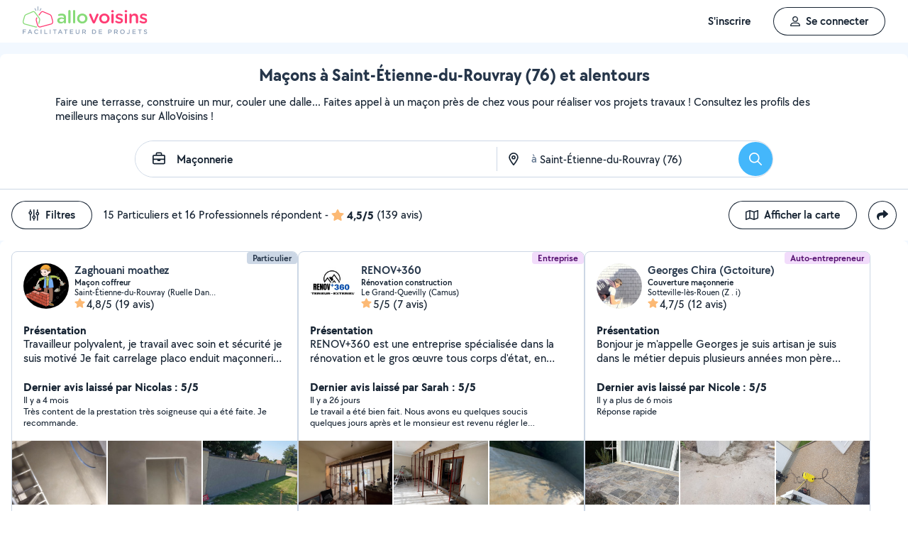

--- FILE ---
content_type: text/html; charset=UTF-8
request_url: https://www.allovoisins.com/v/maconnerie/saint-etienne-du-rouvray
body_size: 41820
content:
<!DOCTYPE html>
<html lang="fr-FR">
<head>
    <meta charset="UTF-8">

    <!-- Didomi -->
<script>window.gdprAppliesGlobally=true;(function(){function a(e){if(!window.frames[e]){if(document.body&&document.body.firstChild){var t=document.body;var n=document.createElement("iframe");n.style.display="none";n.name=e;n.title=e;t.insertBefore(n,t.firstChild)}
    else{setTimeout(function(){a(e)},5)}}}function e(n,r,o,c,s){function e(e,t,n,a){if(typeof n!=="function"){return}if(!window[r]){window[r]=[]}var i=false;if(s){i=s(e,t,n)}if(!i){window[r].push({command:e,parameter:t,callback:n,version:a})}}e.stub=true;function t(a){if(!window[n]||window[n].stub!==true){return}if(!a.data){return}
        var i=typeof a.data==="string";var e;try{e=i?JSON.parse(a.data):a.data}catch(t){return}if(e[o]){var r=e[o];window[n](r.command,r.parameter,function(e,t){var n={};n[c]={returnValue:e,success:t,callId:r.callId};a.source.postMessage(i?JSON.stringify(n):n,"*")},r.version)}}
        if(typeof window[n]!=="function"){window[n]=e;if(window.addEventListener){window.addEventListener("message",t,false)}else{window.attachEvent("onmessage",t)}}}e("__tcfapi","__tcfapiBuffer","__tcfapiCall","__tcfapiReturn");a("__tcfapiLocator");(function(e){
        var t=document.createElement("script");t.id="spcloader";t.type="text/javascript";t.async=true;t.src="https://sdk.privacy-center.org/"+e+"/loader.js?target="+document.location.hostname;t.charset="utf-8";var n=document.getElementsByTagName("script")[0];n.parentNode.insertBefore(t,n)})("3beb83b3-b225-49c6-924d-90c480c7bab6")})();</script>
    
<script>
window.dataLayer = window.dataLayer || [];
</script>
<!-- Google Tag Manager -->
<script>
    (function(w,d,s,l,i){w[l]=w[l]||[];w[l].push({'gtm.start':
    new Date().getTime(),event:'gtm.js'});var f=d.getElementsByTagName(s)[0],
    j=d.createElement(s),dl=l!='dataLayer'?'&l='+l:'';j.async=true;j.src=
    'https://sst.allovoisins.com/ze16wbarqyu34qy.js?awl='+i.replace(/^GTM-/, '')+dl;f.parentNode.insertBefore(j,f);
    })(window,document,'script','dataLayer','GTM-WN2SZ68');
</script>
<!-- End Google Tag Manager -->

    <base href="https://www.allovoisins.com/">

    <title>Maçon à Saint-Étienne-du-Rouvray (76) - AlloVoisins</title>
	<meta property="fb:app_id" content="510588998981501">
	<meta http-equiv="Permissions-Policy" content="camera=(), microphone=()">
	<meta name="viewport" content="width=device-width, height=device-height, initial-scale=1, maximum-scale=5">
	<meta name="author" content="AlloVoisins">
	<meta name="google-play-app" content="app-id=ziapps.ilokyou">
	<meta name="apple-itunes-app" content="app-id=631402465">
	<meta name="msapplication-config" content="none"/>
	<meta name="description" content="Trouvez rapidement le maçon qu'il vous faut pour vos travaux. Postez votre demande en 2 clics... Trouvez rapidement le meilleur particulier ou professionnel en Maçon qu'il vous faut à Saint-Étienne-du-Rouvray (76). Postez votre demande en 2 clics ...">
	<meta name="keywords" content="AlloVoisins, demande">
	<meta name="robots" content="index,follow">
	<meta property="og:url" content="https://www.allovoisins.com/v/maconnerie/saint-etienne-du-rouvray" >
	<meta property="og:site_name" content="AlloVoisins">
	<meta property="og:type" content="website">
	<meta property="og:title" content="Maçon à Saint-Étienne-du-Rouvray (76) - AlloVoisins">
	<meta property="og:description" content="Trouvez rapidement les Maçons qu'il vous faut. Des milliers de particuliers et professionnels répondent à tous vos besoins, partout en France.">
	<meta property="og:image" content="https://static.allovoisins.com/assets/logos/share/logo-allovoisins-og.png">
	<meta name="twitter:card" content="summary_large_image">
	<meta name="twitter:creator" content="@AlloVoisins">
	<meta name="twitter:site" content="@AlloVoisins">
	<meta name="twitter:title" content="Maçon à Saint-Étienne-du-Rouvray (76) - AlloVoisins">
	<meta name="twitter:description" content="Trouvez rapidement les Maçons qu'il vous faut. Des milliers de particuliers et professionnels répondent à tous vos besoins, partout en France.">
	<meta name="twitter:image" content="https://static.allovoisins.com/assets/logos/share/logo-allovoisins-og.png">
	<meta name="google-signin-scope" content="profile email">
	<meta name="google-signin-client_id" content="709712733747-j1fld3bsesnhq3jndil9ep8g606hkhij.apps.googleusercontent.com"><script type="application/ld+json">{"@context":"https:\/\/schema.org","@type":"FAQPage","mainEntity":[{"@type":"Question","name":"Comment trouver un ma\u00e7on \u00e0 Saint-\u00c9tienne-du-Rouvray ?","acceptedAnswer":{"@type":"Answer","text":"<p>Vous cherchez un ma\u00e7on pr\u00e8s de chez vous ? S\u00e9lectionnez directement les offreurs de votre choix ou postez votre demande aupr\u00e8s de tous les membres \u00e0 proximit\u00e9 de votre localisation. AlloVoisins vous met en relation avec tous les ma\u00e7ons, professionnels et particuliers, \u00e0 Saint-\u00c9tienne-du-Rouvray, capables de vous r\u00e9pondre rapidement.<\/p>\n                    <p>C\u2019est gratuit, simple et rapide pour r\u00e9aliser tous vos projets !<\/p><a href=\"https:\/\/www.allovoisins.com\/v\/maconnerie\/saint-etienne-du-rouvray\">Voir les meilleurs ma\u00e7ons<\/a>"}},{"@type":"Question","name":"Comment bien choisir un ma\u00e7on \u00e0 Saint-\u00c9tienne-du-Rouvray ?","acceptedAnswer":{"@type":"Answer","text":"<p>Voici nos conseils :<\/p>\n                    <p>- Indiquez votre besoin en quelques secondes : quel service recherchez-vous ? Est-ce urgent ? Quel type de prestataire, particulier ou professionnel, souhaitez-vous  ? <\/p>\n                    <p>- Consultez la liste de tous les ma\u00e7ons, proches de chez vous \u00e0 Saint-\u00c9tienne-du-Rouvray ! Sur leur profil, consultez les services propos\u00e9s, les photos de leurs r\u00e9alisations, les notes et avis laiss\u00e9s par leurs clients.<\/p>\n                    <p>- Conversez avec les offreurs depuis la messagerie AlloVoisins pour des \u00e9changes s\u00e9curis\u00e9s et efficaces.<\/p>\n                    <p>- Du contrat de prestation au paiement en ligne, en passant par la prise de rendez-vous, l\u2019\u00e9tat des lieux, les devis et les factures : utilisez nos outils gratuits \u00e0 chaque \u00e9tape de votre prestation.<\/p><a href=\"https:\/\/www.allovoisins.com\/v\/maconnerie\/saint-etienne-du-rouvray\">Voir les meilleurs ma\u00e7ons<\/a>"}},{"@type":"Question","name":"Comment fonctionne AlloVoisins ?","acceptedAnswer":{"@type":"Answer","text":"<p>AlloVoisins c\u2019est la marketplace leader d\u00e9di\u00e9e aux prestations de services et \u00e0 la location de mat\u00e9riel, cr\u00e9\u00e9e en 2013 et pl\u00e9biscit\u00e9e aujourd\u2019hui par une communaut\u00e9 de plus de 4,5 millions de membres, dont 300 000 professionnels. <\/p>\n                   <p>Postez votre demande et trouvez proche de chez vous un particulier ou un professionnel pour r\u00e9aliser toutes vos prestations, du plus petit besoin aux plus grands projets, pour un bon rapport qualit\u00e9\/prix.<\/p>\n                   <p>Facilitez votre quotidien en 3 \u00e9tapes :<\/p>\n                   <p>1. Postez votre demande : indiquez votre besoin en quelques secondes.<\/p>\n                   <p>2. Recevez des r\u00e9ponses d\u2019offreurs particuliers et professionnels en quelques minutes.<\/p>\n                   <p>3. Echangez avec les offreurs depuis la messagerie priv\u00e9e et s\u00e9curis\u00e9e et faites votre choix !<\/p><\/ol>\n                   <p>C\u2019est gratuit et sans commission !<\/p>\n                   <br>\n                   <p>AlloVoisins partout en France : 35 000 communes repr\u00e9sent\u00e9es sur AlloVoisins, du plus petit village \u00e0 la plus grande ville, trouvez un membre \u00e0 proximit\u00e9 de chez vous !<\/p>\n                   <p>Efficace : Une demande post\u00e9e toutes les 10 secondes, 3.6 millions de demandes post\u00e9es par an<\/p>\n                   <p>G\u00e9n\u00e9raliste : 1 250 types de besoins diff\u00e9rents, tout est possible sur AlloVoisins, du plus petit besoin aux plus grands projets.<\/p>\n                   <p>Rapide : 10 minutes pour recevoir une premi\u00e8re r\u00e9ponse \u00e0 votre demande<\/p>\n                   <p>Qualit\u00e9 \/ prix : 4 membres AlloVoisins sur 5* indiquent qu\u2019AlloVoisins propose un bon rapport qualit\u00e9\/prix<\/p>\n                   <p><i>* Donn\u00e9es issues d\u2019une enqu\u00eate AlloVoisins r\u00e9alis\u00e9e sur un \u00e9chantillon de 5 671 personnes interrog\u00e9es (F\u00e9vrier 2024)<\/i><\/p><a href=\"https:\/\/www.allovoisins.com\/comment-ca-marche\">En savoir plus<\/a>"}},{"@type":"Question","name":"Vous cherchez un ma\u00e7on en urgence ?","acceptedAnswer":{"@type":"Answer","text":"<p>Sur AlloVoisins, seulement 10 minutes pour recevoir une premi\u00e8re r\u00e9ponse \u00e0 votre demande. Postez votre demande et trouvez en quelques minutes un membre de confiance, autour de chez vous, pour votre besoin urgent de ma\u00e7onnerie <\/p>\n                    <p>Consultez les profils des membres, professionnels ou particuliers, qui vous ont contact\u00e9. Pr\u00e9sentation, photos de r\u00e9alisation, expertises, avis : trouvez l'offreur id\u00e9al, adapt\u00e9 \u00e0 votre demande et \u00e0 votre budget.<\/p>\n                    <p>Conversez ensemble depuis la messagerie AlloVoisins pour des \u00e9changes s\u00e9curis\u00e9s et efficaces gr\u00e2ce aux outils int\u00e9gr\u00e9s.<\/p><a href=\"https:\/\/www.allovoisins.com\/v\/maconnerie\/saint-etienne-du-rouvray\">Trouver un Ma\u00e7on en urgence<\/a>"}},{"@type":"Question","name":"Est-ce que AlloVoisins est gratuit ?","acceptedAnswer":{"@type":"Answer","text":"<p>Absolument ! AlloVoisins est un service enti\u00e8rement gratuit et sans aucune commission pour tout utilisateur cherchant un membre, qu\u2019il soit professionnel ou particulier, pour une prestation de service ou une location de mat\u00e9riel. Payez uniquement le prix de la prestation, fix\u00e9 par vous, demandeur, et l\u2019offreur.<\/p>\n                    <p>Vous pouvez r\u00e9aliser le paiement en ligne de la prestation directement sur AlloVoisins, sans aucune commission ni frais bancaires.<\/p><a href=\"https:\/\/www.allovoisins.com\/comment-ca-marche\">En savoir plus<\/a>"}}]}</script><script type="application/ld+json">{"@context":"https:\/\/schema.org","@type":"BreadcrumbList","itemListElement":[{"@type":"ListItem","position":1,"name":"Home","item":"https:\/\/www.allovoisins.com\/https:\/\/www.allovoisins.com\/"},{"@type":"ListItem","position":2,"name":"Prestations de services","item":"https:\/\/www.allovoisins.com\/https:\/\/www.allovoisins.com\/liste-services"},{"@type":"ListItem","position":3,"name":"Ma\u00e7ons","item":"https:\/\/www.allovoisins.com\/v\/maconnerie"},{"@type":"ListItem","position":4,"name":"Seine-maritime","item":"https:\/\/www.allovoisins.com\/v\/maconnerie\/seine-maritime-76"},{"@type":"ListItem","position":5,"name":"Saint-\u00c9tienne-du-Rouvray","item":"https:\/\/www.allovoisins.com\/v\/maconnerie\/saint-etienne-du-rouvray"}]}</script><script type="application/ld+json">{"@context":"https:\/\/schema.org","@type":"Product","name":"Ma\u00e7ons - Saint-\u00c9tienne-du-Rouvray","description":"Trouvez rapidement le meilleur particulier ou professionnel en Ma\u00e7on qu'il vous faut \u00e0 Saint-\u00c9tienne-du-Rouvray (76). Postez votre demande en 2 clics ...","sku":"13354711","url":"https:\/\/www.allovoisins.com\/v\/maconnerie\/saint-etienne-du-rouvray","image":"https:\/\/static.allovoisins.com\/images\/doc\/branding\/new_logo\/logo-baseline.svg","brand":{"@context":"https:\/\/schema.org","@type":"Brand","name":"AlloVoisins"},"aggregateRating":{"@type":"AggregateRating","ratingValue":"4.5","reviewCount":"139","bestRating":5,"worstRating":0}}</script>
    
    <link rel="canonical" href="https://www.allovoisins.com/v/maconnerie/saint-etienne-du-rouvray" /><link rel="shortcut icon" type="image/x-icon" href="https://static.allovoisins.com/favicon.ico?027e9e73be7f182316cfcba68cb43fac" /><link rel="shortcut icon" type="image/png" href="https://static.allovoisins.com/favicon.png"/><link rel="apple-touch-icon" href="https://static.allovoisins.com/images/apple_touch_icone.png"><link rel='stylesheet' href='https://static.allovoisins.com/dist/css/minified_ac2a02abb5c92a9b41ac.min.css?027e9e73be7f182316cfcba68cb43fac'>
    <script>
                         localStorage.removeItem('vuex');

         if (typeof window.data == "undefined") {
             window.data = {};
         }

         window.base_url = 'https://www.allovoisins.com/';
         window.static_url = 'https://static.allovoisins.com/';
         window.maps_url = 'https://tile.allovoisins.com/styles/osm/{z}/{x}/{y}.png';

         window.user = {
             signed_in: false,
             auth_token: '',
         };

         
        let disable_facebook_connect = false;

        let AV_WIDGET_CONFIG = {
            facebookSignupEnabled: true,
            WidgetContainer: 'widget-allovoisins-modal',
            googleSignupEnabled: true,
            appleSignupEnabled: false,
            successRedirectUrl: 'https://www.allovoisins.com/'
        };

        
        
        
        
        
        
        
        
            </script>

        <script>
        window.ip = "3.144.144.106";window.geoloc_type = "";
    </script>

            <script async src="https://static.allovoisins.com/dist/js/seo_disconnected_33e463925fd27a779ef4.js?027e9e73be7f182316cfcba68cb43fac"></script>
    
    
    
    <script src="https://kit.fontawesome.com/6ca443607f.js" crossorigin="anonymous"></script>
    <script src="https://static.allovoisins.com/dist/js/tracking_helpers_8d606ce0b23722be7165.js?027e9e73be7f182316cfcba68cb43fac"></script>
</head>
<body class="not_logged is_loading page_seo">
<input type="hidden" name="csrf_token" value="e0b10113dd2241a7e4b2bcc0e849efd8"/>


<script>
    document.addEventListener('DOMContentLoaded', () => {
            document.body.appendChild(document.createElement('script')).src = "https://static.allovoisins.com/dist/js/seo_vue_modal_container_7772c984b0d70f38b004.js?027e9e73be7f182316cfcba68cb43fac";
    })
</script>

<div class="ily-main-container">
    <div id="menubar" class="menubar">
    <div id="menubar--layout" class="menubar--container pd-hz-xl">
        <div id="menubar__logo" class="menubar__logo inactive">
            <a href="https://www.allovoisins.com/" title="AlloVoisins - Marketplace de prestations de services et de location de matériel">
                                    <img
                        src="https://static.allovoisins.com/assets/logos/part/logo-allovoisins-baseline.svg"
                        alt="AlloVoisins - Marketplace de prestations de services et de location de matériel"
                        class="menubar__logoPicture"
                        width="180px"
                        height="40px">
                            </a>
                    </div>

        <nav class="menubar__navWrapper">
            <ul class="menubar__navList">
                                    <li id="menubar-burger-sign-up" class="menubar__navItem hide-mobile-tablet">
                                                    <button
                                data-mtm-category="inscription"
                                data-mtm-action="clic"
                                data-widget="onboarding"
                                class="btn btn--white btn--medium"
                                type="button">
                                    <span>S'inscrire</span>
                            </button>
                                            </li>
                    <li id="menubar-burger-sign-in" class="menubar__navItem hide-mobile-tablet mg-left-s">
                        <button class="btn btn--medium btn--dark btn--ghost flex flex-vertical-center flex-center"
                                data-mtm-category="connexion"
                                data-mtm-action="clic"
                                data-widget="signin">
                            <svg class="mg-right-s" width="14" height="16">
                                <use href="https://www.allovoisins.com/dist/assets/sprite-disconnected.svg#regular-user"></use>
                            </svg>
                            <span>Se connecter</span>
                        </button>
                    </li>
                            </ul>
        </nav>

                    <div id="menubar__mobileNav" class="menubar__mobileNav bg-neutral-00">
                <div class="menubar__mobileNavActions">
                    <svg id="menubar__mobileActionDropdown"
                         class="menubar__mobileNavAction menubar__mobileActionDropdown mg-left-l">
                        <use href="https://www.allovoisins.com/dist/assets/sprite-disconnected.svg#regular-bars"></use>
                    </svg>
                </div>
            </div>
                <div id="menubar__mobileNavDropdown" class="menubar__mobileNavDropdown">
            <ul class="menubar__navListMobile pd-xl">
                                    <li class="menubar__navItem"><a class="pd-vt-s" href="https://www.allovoisins.com/">Accueil</a></li>
                                                    <li class="menubar__navItem">
                        <button class="pd-vt-s text-left pointer"
                                data-mtm-category="inscription"
                                data-mtm-action="clic"
                                data-widget="onboarding"
                                style="padding-left: 0 !important;">
                            <span>Inscription</span>
                        </button>
                    </li>
                    <li class="menubar__navItem">
                        <button class="flex flex-vertical-center pd-vt-s text-left pointer"
                                data-mtm-category="connexion"
                                data-mtm-action="clic"
                                data-widget="signin"
                                style="padding-left: 0 !important;">
                            <svg class="mg-right-s" width="14" height="16">
                                <use href="https://www.allovoisins.com/dist/assets/sprite-disconnected.svg#regular-user"></use>
                            </svg>
                            <span>Connexion</span>
                        </button>
                    </li>
                            </ul>
        </div>
    </div>
</div>

<script>
    if (document.readyState !== "loading") {
        runMenubarOnStart();
    } else {
        document.addEventListener("DOMContentLoaded", () => {
            runMenubarOnStart();
        });
    }

    const setLoaderInCTA = (button) => {
        button.classList.add('is-loading');
        button.classList.add('unclickable');

        Array.from(button.children).forEach((el) => {
            el.style.opacity = '0';
        });

        const spinner = button.querySelector('.spinner');
        if (!spinner) {
            const newSpinner = document.createElement('span');
            newSpinner.style.position = 'absolute';
            newSpinner.className = 'spinner';

            button.appendChild(newSpinner);
        } else {
            spinner.style.opacity = '1';
        }
    };

    function runMenubarOnStart() {
        window.isWidgetNotInitiatedYet = true;

        const widgetElements = document.querySelectorAll('[data-widget]');
        widgetElements.forEach((el) => {
            el.addEventListener('click', () => {
                setLoaderInCTA(el);

                // Flag it as clicked to get it in widgetOnboarding if script is not loaded yet
                if (window.isWidgetNotInitiatedYet && !el.getAttribute('data-widget-clicked')) {
                    el.setAttribute('data-widget-clicked', 'true');
                }
            })
        });


        const mobileActionDropdown = document.getElementById('menubar__mobileActionDropdown');
        if (mobileActionDropdown) {
            mobileActionDropdown.addEventListener('click', function (){
                document.getElementById('menubar__mobileNavDropdown').classList.toggle('menubar_active')
            })
        }

        window.addEventListener("resize", function() {
          const viewportWidth = window.innerWidth || document.documentElement.clientWidth;

          if (viewportWidth > 992) {
            document.body.style.overflowY = "";
            document.body.style.position = "";
          }
        });
    }
</script>
    <div id="mobile_menu_overlay"></div>

    <div id="js_vue_modal_container">
        <seo-sharing></seo-sharing>
        <unable-to-connect></unable-to-connect>
    </div>

    <div id="fb-root"></div>
<div class="bg-neutral-10 full-width relative seo-listing">
    <div class="container-listing-seo container-intro bg-neutral-00 text-center br-top-s pd border--bottom">
        <div class="flex flex-start flex-space-between pd-bottom">
            <h1 class="title-seo-h1 text-center full-width">Maçons à Saint-Étienne-du-Rouvray (76) et alentours</h1>
            <div id="js-sub-menu" class="hide-laptop-desktop-widescreen">
                <seo-sub-menu>
                    <div class="js_open_sub_menu">
                        <svg width="4" height="16" class="text-neutral-100">
                            <use
                                href="https://www.allovoisins.com/dist/assets/sprite-disconnected.svg#solid-ellipsis-vertical"></use>
                        </svg>
                    </div>
                </seo-sub-menu>
            </div>
        </div>
        <p class="text-container-intro mg-auto text-left mg-bottom-l text-16 hide-mobile-tablet">Faire une terrasse, construire un mur, couler une dalle... Faites appel à un maçon près de chez vous pour réaliser vos projets travaux ! Consultez les profils des meilleurs maçons sur AlloVoisins !</p>
        <p class="text-container-intro mg-auto text-left mg-bottom-l text-16 hide-desktop">Consultez les profils des meilleurs maçons sur AlloVoisins ! Postez votre demande en 2 clics...</p>
                <form id="js-form-neighbors-search" method="get" class="container-search text-center flex flex-vertical-center flex-space-between bg-white hide-mobile-tablet">
            <label
                 id="autocomplete-search-category"
                 class="search-input search-input-category flex flex-vertical-center relative bg-white pd-left-l pointer">
                <span id="search-input-category-icon" class="pd-right">
                    <svg width="18" height="18" class="search-mobile-icon text-neutral-100">
                        <use
                            href="https://www.allovoisins.com/dist/assets/sprite-disconnected.svg#regular-briefcase"></use>
                    </svg>
                    <span class="iconav iconav-loading" style="display: none;"></span>
                </span>
                <input type="text" name="category_autocomplete" class="category-input semibold" placeholder="Métier, Catégorie, Prestation, ..." value="Maçonnerie">
            </label>
            <label
                 id="autocomplete-search-city"
                 class="search-input search-input-city flex flex-vertical-center relative bg-white pointer">
                <span id="search-input-city-icon" class="flex flex-vertical-center pd-hz-xs">
                    <svg width="18" height="18" class="search-mobile-icon text-neutral-100">
                        <use
                            href="https://www.allovoisins.com/dist/assets/sprite-disconnected.svg#regular-location-dot"></use>
                    </svg>
                    <span class="iconav iconav-loading" style="display: none; width: 18px"></span>
                    <span class="text-16 mg-left">à</span>
                </span>
                <input type="text" name="district_autocomplete" placeholder="Ex : Paris"  value="Saint-Étienne-du-Rouvray (76)">
            </label>
            <button type="submit" class="btn btn--blue btn--large btn--rounded pointer flex-no-shrink">
                <svg width="18" height="18" class="text-neutral-00">
                    <use
                        href="https://www.allovoisins.com/dist/assets/sprite-disconnected.svg#regular-magnifying-glass"></use>
                </svg>
                <span class="sr-only">Rechercher</span>
            </button>
        </form>

        <div id="av-seo-search-popup" class="hide-laptop-desktop-widescreen">
            <seo-search-popup category_name="Maçonnerie"
                              district_name="Saint-Étienne-du-Rouvray (76)"
                              :category_id="133"
                              :district_id="54711">
                <div class="js_open_search_popup js-form-neighbors-search-mobile flex flex-vertical-center flex-space-between border--neutral-30 br-xxl">
                    <div class="search-input search-input-category flex flex-column relative pd-left-l pointer">
                        <p class="text-16 semibold text-left">Maçonnerie</p>
                        <p class="text-11 text-neutral-60 text-left">à Saint-Étienne-du-Rouvray (76)</p>
                    </div>

                    <button type="submit" class="btn btn--blue btn--large btn--rounded pointer flex-no-shrink">
                        <svg width="18" height="18" class="text-neutral-00">
                            <use
                                href="https://www.allovoisins.com/dist/assets/sprite-disconnected.svg#regular-magnifying-glass"></use>
                        </svg>
                        <span class="sr-only">Rechercher</span>
                    </button>
                </div>
            </seo-search-popup>
        </div>
    </div>
    
        <div class="container-listing-seo listing-filters flex flex-space-between bg-neutral-00 pd">
        <div class="flex flex-vertical-center">
            <div id="av-seo-filter">
                <seo-filters pro_filter="" :listing_part_count="15" :listing_pro_count="16">
                    <button
                        class="js_open_seo_filters btn btn--cancel btn--ghost btn--medium mg-right hide-mobile-tablet">
                        <svg width="16" height="18" class="text-neutral-100 mg-right-s">
                            <use
                                href="https://www.allovoisins.com/dist/assets/sprite-disconnected.svg#regular-sliders-up"></use>
                        </svg>
                        <span>Filtres</span>
                    </button>
                </seo-filters>
            </div>
            <div class="flex flex-vertical-center flex-wrap">
                <p>15 Particuliers et 16 Professionnels répondent</p>
                <p class="flex flex-vertical-center flex-wrap">&nbsp-<svg width="18" height="16" class="text-yellow mg-hz-xs">
                    <use
                        href="https://www.allovoisins.com/dist/assets/sprite-disconnected.svg#solid-star"></use>
                </svg><span class="bold mg-right-xs">4,5/5</span><span>(139 avis)</span></p>
            </div>
        </div>
        <div class="flex flex-vertical-center">
                            <button type="button" class="js_open_map_listing desktop btn btn--cancel btn--ghost btn--medium mg-right hide-mobile-tablet"
                    data-mtm
                    data-mtm-category="seo_map_listing"
                    data-mtm-action="ouverture_carte">
                    <svg width="18" height="16" class="text-neutral-100 mg-right-s">
                        <use
                            href="https://www.allovoisins.com/dist/assets/sprite-disconnected.svg#regular-map"></use>
                    </svg>
                    <span>Afficher la carte</span>
                </button>
                        <button
                class="js_open_seo_sharing btn btn--cancel btn--ghost btn--medium btn--rounded hide-mobile-tablet">
                <svg width="16" height="16" class="text-neutral-100">
                    <use
                        href="https://www.allovoisins.com/dist/assets/sprite-disconnected.svg#solid-share"></use>
                </svg>
            </button>
        </div>
    </div>
    
    <div
        class="js_hide_when_map_opened container-listing-seo wrapper-listing flex flex-space-between relative bg-neutral-00 br-s pd-top-space-1">
        <div class="container-listing flex flex-gap-hz flex-gap-vt-xs flex-wrap full-width relative pd-hz">
                                                    
                                        <div class="user-card">
                                                            <div class="full-width" style="height:14px;"></div>
                                                        <div id="6818479"
                                 onclick="open_profile('https://www.allovoisins.com/p/zaghouanimoathez')"
                                 class="border--neutral-20 bg-white br-s relative flex flex-column flex-space-between overflow-hidden pointer">
                                <div class="user-card-content relative flex flex-column flex-space-between full-height">
                                    
                                    <div class="absolute absolute-top absolute-right">
                                                                                                                        <span class="badge badge--small badge--light-grey">Particulier</span>
                                        
                                    </div>
                                    <div
                                        class="user-card-header pd flex flex-wrap flex-space-between flex-vertical-center">
                                        <div class="user-infos flex full-width"
                                             data-score="79">
                                            <div class="user-card-avatar mg-right-s relative flex-no-shrink">
                                                <img
                                                    src="https://static.allovoisins.com/uploads/u/avatars/4/8/0/480fb92815_6818479_m.jpg"
                                                    alt="avatar"
                                                    loading="lazy"
                                                    class="user-avatar">
                                                                                            </div>
                                            <div class="user-card-infos flex flex-column overflow-hidden">
                                                                                                <a href="https://www.allovoisins.com/p/zaghouanimoathez"
                                                   onclick="open_profile('https://www.allovoisins.com/p/zaghouanimoathez')"
                                                   class="text-16 semibold cut-text">
                                                    <span>Zaghouani moathez</span>
                                                </a>
                                                                                                <p class="text-12 semibold cut-text">Maçon coffreur</p>
                                                <p class="text-12 cut-text">Saint-Étienne-du-Rouvray (Ruelle Danseuse)</p>
                                                <p class="text-16 flex flex-vertical-center"
                                                   onclick="open_profile('https://www.allovoisins.com/p/zaghouanimoathez', '#avis')">
                                                    <span
                                                        class="average-ranking text-neutral-100"><svg class="text-yellow" width="15" height="14"><use href="https://www.allovoisins.com/dist/assets/sprite-disconnected.svg#solid-star"></use></svg><span class="mg-left-xxs">4,8/5</span></span>&nbsp;
                                                                                                        <span>(19 avis)</span>
                                                                                                    </p>
                                            </div>
                                        </div>
                                        <div class="user-card-presentation relative mg-vt">
                                            <p class="text-16 bold">Présentation</p>
                                            <div class="flex flex-space-between">
                                                <p class="text-16 presentation-text relative break-word overflow-hidden">Travailleur polyvalent, je travail avec soin et sécurité je suis motivé 
Je fait carrelage placo enduit maçonnerie parquet et autres je peux rénover votre maison du sol au plafond</p>
                                            </div>
                                        </div>

                                        <div class="user-card-latest-rating">
                                            <div class="flex flex-space-beteen">
                                                <p class="col flex-wrap">
                                                                                                        <span class="bold">Dernier avis laissé par Nicolas : 5/5</span>
                                                    <span class="block break text-13">Il y a 4 mois</span>
                                                                                                    </p>
                                            </div>
                                                                                        <div class="flex flex-space-between">
                                                <p class="comment-text break-word text-13">Très content de la prestation très soigneuse qui a été faite. Je recommande.</p>
                                            </div>
                                                                                    </div>
                                    </div>

                                    <div
                                        class="user-card-body full-height ">
                                        <div class="user-card-photos flex flex-center"
                                             onclick="open_profile('https://www.allovoisins.com/p/zaghouanimoathez', '#photos')"
                                             id="js_lightgallery_seo_6818479">
                                                                                                                                    <div class="js_lightgallery__item photo-container text-neutral-00">
                                                <img
                                                    src="https://static.allovoisins.com/uploads/u/galleries/9/4/6/94676cc878_1521114_s.jpg"
                                                    alt="Photo de galerie - Enduit intérieur "
                                                    loading="lazy"
                                                    width="140"
                                                    height="90"/>
                                            </div>
                                                                                                                                                                                <div class="js_lightgallery__item photo-container text-neutral-00">
                                                <img
                                                    src="https://static.allovoisins.com/uploads/u/galleries/8/0/a/80ad80df23_1521113_s.jpg"
                                                    alt="Photo de galerie - Enduit intérieur "
                                                    loading="lazy"
                                                    width="140"
                                                    height="90"/>
                                            </div>
                                                                                                                                                                                <div class="js_lightgallery__item photo-container text-neutral-00">
                                                <img
                                                    src="https://static.allovoisins.com/uploads/u/galleries/0/5/1/0514c8cba5_1521112_s.jpg"
                                                    alt="Photo de galerie - Enduit extérieur "
                                                    loading="lazy"
                                                    width="140"
                                                    height="90"/>
                                            </div>
                                                                                                                                </div>
                                                                                <div class="user-card-hashtags pd flex flex-space-between">
                                                                                        <span
                                                class="badge badge--lighter-grey text-12 mg-right-s semibold flex-no-shrink">Maçonnerie</span>
                                                                                        <span
                                                class="badge badge--lighter-grey text-12 mg-right-s semibold truncate-all-1">Enduit de mur</span>
                                                                                    </div>
                                                                            </div>
                                </div>

                                                                <div class="user-card-footer text-center full-width flex flex-center mg-bottom">
                                    <button type="button"
                                            onclick="open_profile('https://www.allovoisins.com/p/zaghouanimoathez')"
                                            class="btn btn--dark btn--ghost btn--medium mg-right-s">
                                        <span>Voir le profil</span>
                                    </button>
                                    <button
                                        type="button"
                                        class="btn btn--dark btn--medium mg-right-s open-private-search"
                                        data-user_id="6818479"
                                        data-object_id="5401"
                                        data-category_id="133"
                                        data-category_type="2"
                                        data-user_display_name="Zaghouani"
                                        data-from-context="seo_listing"
                                        data-user_avatar_url="https://static.allovoisins.com/uploads/u/avatars/4/8/0/480fb92815_6818479_s.jpg"
                                    >
                                        <svg width="18" height="18" class="mg-right-xs text-neutral-00">
                                            <use
                                                href="https://www.allovoisins.com/dist/assets/sprite-disconnected.svg#regular-comment-dots"></use>
                                        </svg>
                                        <span>Contacter</span>
                                    </button>
                                </div>
                                                            </div>
                        </div>
                                                    
                                        <div class="user-card">
                                                            <div class="full-width" style="height:14px;"></div>
                                                        <div id="6724469"
                                 onclick="open_profile('https://www.allovoisins.com/p/renov360')"
                                 class="border--neutral-20 bg-white br-s relative flex flex-column flex-space-between overflow-hidden pointer">
                                <div class="user-card-content relative flex flex-column flex-space-between full-height">
                                    
                                    <div class="absolute absolute-top absolute-right">
                                                                                                                        <span class="badge badge--small badge--grape">Entreprise</span>
                                        
                                    </div>
                                    <div
                                        class="user-card-header pd flex flex-wrap flex-space-between flex-vertical-center">
                                        <div class="user-infos flex full-width"
                                             data-score="88">
                                            <div class="user-card-avatar mg-right-s relative flex-no-shrink">
                                                <img
                                                    src="https://static.allovoisins.com/uploads/u/avatars/8/1/1/8117fbcdeb_6724469_m.jpg"
                                                    alt="avatar"
                                                    loading="lazy"
                                                    class="user-avatar">
                                                                                            </div>
                                            <div class="user-card-infos flex flex-column overflow-hidden">
                                                                                                <a href="https://www.allovoisins.com/p/renov360"
                                                   onclick="open_profile('https://www.allovoisins.com/p/renov360')"
                                                   class="text-16 semibold cut-text">
                                                    <span>RENOV+360</span>
                                                </a>
                                                                                                <p class="text-12 semibold cut-text">Rénovation construction</p>
                                                <p class="text-12 cut-text">Le Grand-Quevilly (Camus)</p>
                                                <p class="text-16 flex flex-vertical-center"
                                                   onclick="open_profile('https://www.allovoisins.com/p/renov360', '#avis')">
                                                    <span
                                                        class="average-ranking text-neutral-100"><svg class="text-yellow" width="15" height="14"><use href="https://www.allovoisins.com/dist/assets/sprite-disconnected.svg#solid-star"></use></svg><span class="mg-left-xxs">5/5</span></span>&nbsp;
                                                                                                        <span>(7 avis)</span>
                                                                                                    </p>
                                            </div>
                                        </div>
                                        <div class="user-card-presentation relative mg-vt">
                                            <p class="text-16 bold">Présentation</p>
                                            <div class="flex flex-space-between">
                                                <p class="text-16 presentation-text relative break-word overflow-hidden">RENOV+360 est une entreprise spécialisée dans la rénovation et le gros œuvre tous corps d'état, en intérieur comme en extérieur.
Nous mettons à votre service une équipe de professionnels qualifiés et passionnés, capable de donner vie à vos projets, du simple rafraîchissement à la rénovation complète.

 Nos engagements :
		Un accompagnement personnalisé à chaque étape de votre projet
		Des travaux de qualité, réalisés dans les règles de l'art
		Le respect des délais et du budget convenus
		Une écoute attentive pour répondre précisément à vos besoins

Qu'il s'agisse de rénovation intérieure, d'aménagement extérieur ou de transformation complète, nous faisons de votre satisfaction notre priorité.
Avec RENOV+360, vos projets prennent forme en toute sérénité !

 Contactez-nous dès aujourd'hui pour échanger sur votre projet et obtenir un devis gratuit.</p>
                                            </div>
                                        </div>

                                        <div class="user-card-latest-rating">
                                            <div class="flex flex-space-beteen">
                                                <p class="col flex-wrap">
                                                                                                        <span class="bold">Dernier avis laissé par Sarah : 5/5</span>
                                                    <span class="block break text-13">Il y a 26 jours</span>
                                                                                                    </p>
                                            </div>
                                                                                        <div class="flex flex-space-between">
                                                <p class="comment-text break-word text-13">Le travail a été bien fait. Nous avons eu quelques soucis quelques jours après et le monsieur est revenu régler le problème. Je recommande !</p>
                                            </div>
                                                                                    </div>
                                    </div>

                                    <div
                                        class="user-card-body full-height ">
                                        <div class="user-card-photos flex flex-center"
                                             onclick="open_profile('https://www.allovoisins.com/p/renov360', '#photos')"
                                             id="js_lightgallery_seo_6724469">
                                                                                                                                    <div class="js_lightgallery__item photo-container text-neutral-00">
                                                <img
                                                    src="https://static.allovoisins.com/uploads/u/galleries/e/1/f/e1fd83c90f_1737534_s.jpg"
                                                    alt="Photo de galerie - Démolition Mur pose d’une poutre métallique HEB 6 m"
                                                    loading="lazy"
                                                    width="140"
                                                    height="90"/>
                                            </div>
                                                                                                                                                                                <div class="js_lightgallery__item photo-container text-neutral-00">
                                                <img
                                                    src="https://static.allovoisins.com/uploads/u/galleries/a/6/7/a67d318db7_1737533_s.jpg"
                                                    alt="Photo de galerie - Démolition de mur et pose d’un HEB métallique"
                                                    loading="lazy"
                                                    width="140"
                                                    height="90"/>
                                            </div>
                                                                                                                                                                                <div class="js_lightgallery__item photo-container text-neutral-00">
                                                <img
                                                    src="https://static.allovoisins.com/uploads/u/galleries/d/a/d/dade50957d_1472735_s.jpg"
                                                    alt="Photo de galerie - Réalisation d’une terrasse plus pose de carrelage "
                                                    loading="lazy"
                                                    width="140"
                                                    height="90"/>
                                            </div>
                                                                                                                                </div>
                                                                                <div class="user-card-hashtags pd flex flex-space-between">
                                                                                        <span
                                                class="badge badge--lighter-grey text-12 mg-right-s semibold flex-no-shrink">Maçonnerie</span>
                                                                                        <span
                                                class="badge badge--lighter-grey text-12 mg-right-s semibold truncate-all-1">Coulage de dalle</span>
                                                                                    </div>
                                                                            </div>
                                </div>

                                                                <div class="user-card-footer text-center full-width flex flex-center mg-bottom">
                                    <button type="button"
                                            onclick="open_profile('https://www.allovoisins.com/p/renov360')"
                                            class="btn btn--dark btn--ghost btn--medium mg-right-s">
                                        <span>Voir le profil</span>
                                    </button>
                                    <button
                                        type="button"
                                        class="btn btn--dark btn--medium mg-right-s open-private-search"
                                        data-user_id="6724469"
                                        data-object_id="5401"
                                        data-category_id="133"
                                        data-category_type="2"
                                        data-user_display_name="Mehdi"
                                        data-from-context="seo_listing"
                                        data-user_avatar_url="https://static.allovoisins.com/uploads/u/avatars/8/1/1/8117fbcdeb_6724469_s.jpg"
                                    >
                                        <svg width="18" height="18" class="mg-right-xs text-neutral-00">
                                            <use
                                                href="https://www.allovoisins.com/dist/assets/sprite-disconnected.svg#regular-comment-dots"></use>
                                        </svg>
                                        <span>Contacter</span>
                                    </button>
                                </div>
                                                            </div>
                        </div>
                                                    
                                        <div class="user-card">
                                                            <div class="full-width" style="height:14px;"></div>
                                                        <div id="6155415"
                                 onclick="open_profile('https://www.allovoisins.com/p/gctoiture')"
                                 class="border--neutral-20 bg-white br-s relative flex flex-column flex-space-between overflow-hidden pointer">
                                <div class="user-card-content relative flex flex-column flex-space-between full-height">
                                    
                                    <div class="absolute absolute-top absolute-right">
                                                                                                                            <span class="badge badge--small badge--grape">Auto-entrepreneur</span>
                                        
                                    </div>
                                    <div
                                        class="user-card-header pd flex flex-wrap flex-space-between flex-vertical-center">
                                        <div class="user-infos flex full-width"
                                             data-score="72">
                                            <div class="user-card-avatar mg-right-s relative flex-no-shrink">
                                                <img
                                                    src="https://static.allovoisins.com/uploads/u/avatars/a/f/5/af5f70a563_6155415_m.jpg"
                                                    alt="avatar"
                                                    loading="lazy"
                                                    class="user-avatar">
                                                                                            </div>
                                            <div class="user-card-infos flex flex-column overflow-hidden">
                                                                                                <a href="https://www.allovoisins.com/p/gctoiture"
                                                   onclick="open_profile('https://www.allovoisins.com/p/gctoiture')"
                                                   class="text-16 semibold cut-text">
                                                    <span>Georges Chira (Gctoiture)</span>
                                                </a>
                                                                                                <p class="text-12 semibold cut-text">Couverture maçonnerie</p>
                                                <p class="text-12 cut-text">Sotteville-lès-Rouen (Z . i)</p>
                                                <p class="text-16 flex flex-vertical-center"
                                                   onclick="open_profile('https://www.allovoisins.com/p/gctoiture', '#avis')">
                                                    <span
                                                        class="average-ranking text-neutral-100"><svg class="text-yellow" width="15" height="14"><use href="https://www.allovoisins.com/dist/assets/sprite-disconnected.svg#solid-star"></use></svg><span class="mg-left-xxs">4,7/5</span></span>&nbsp;
                                                                                                        <span>(12 avis)</span>
                                                                                                    </p>
                                            </div>
                                        </div>
                                        <div class="user-card-presentation relative mg-vt">
                                            <p class="text-16 bold">Présentation</p>
                                            <div class="flex flex-space-between">
                                                <p class="text-16 presentation-text relative break-word overflow-hidden">Bonjour je m'appelle Georges je suis artisan je suis dans le métier depuis plusieurs années mon père étant couvreur m'a transmis sans travail je suis sérieux et motivé possédant l'expérience que m'a transmis mon père se maître de la couverture & maçonnerie nous effectuons un travail de qualité à des prix réduits,

 nous nous déplaçons rapidement et effectuent des devis gratuit,

n'hésitez pas à nous contacter,

Cordialement Georges</p>
                                            </div>
                                        </div>

                                        <div class="user-card-latest-rating">
                                            <div class="flex flex-space-beteen">
                                                <p class="col flex-wrap">
                                                                                                        <span class="bold">Dernier avis laissé par Nicole : 5/5</span>
                                                    <span class="block break text-13">Il y a plus de 6 mois</span>
                                                                                                    </p>
                                            </div>
                                                                                        <div class="flex flex-space-between">
                                                <p class="comment-text break-word text-13">Réponse rapide</p>
                                            </div>
                                                                                    </div>
                                    </div>

                                    <div
                                        class="user-card-body full-height ">
                                        <div class="user-card-photos flex flex-center"
                                             onclick="open_profile('https://www.allovoisins.com/p/gctoiture', '#photos')"
                                             id="js_lightgallery_seo_6155415">
                                                                                                                                    <div class="js_lightgallery__item photo-container text-neutral-00">
                                                <img
                                                    src="https://static.allovoisins.com/uploads/u/galleries/e/1/3/e1356cb897_1422091_s.jpg"
                                                    alt="Photo de galerie - Pose de carrelage extérieur"
                                                    loading="lazy"
                                                    width="140"
                                                    height="90"/>
                                            </div>
                                                                                                                                                                                <div class="js_lightgallery__item photo-container text-neutral-00">
                                                <img
                                                    src="https://static.allovoisins.com/uploads/u/galleries/0/1/b/01bc24cbf0_1306442_s.jpg"
                                                    alt="Photo de galerie - Création de clôture"
                                                    loading="lazy"
                                                    width="140"
                                                    height="90"/>
                                            </div>
                                                                                                                                                                                <div class="js_lightgallery__item photo-container text-neutral-00">
                                                <img
                                                    src="https://static.allovoisins.com/uploads/u/galleries/f/d/5/fd578baa0f_1306448_s.jpg"
                                                    alt="Photo de galerie - Création de dalle en béton désactivé"
                                                    loading="lazy"
                                                    width="140"
                                                    height="90"/>
                                            </div>
                                                                                                                                </div>
                                                                                <div class="user-card-hashtags pd flex flex-space-between">
                                                                                        <span
                                                class="badge badge--lighter-grey text-12 mg-right-s semibold flex-no-shrink">Maçonnerie</span>
                                                                                        <span
                                                class="badge badge--lighter-grey text-12 mg-right-s semibold truncate-all-1">Coulage de dalle</span>
                                                                                    </div>
                                                                            </div>
                                </div>

                                                                <div class="user-card-footer text-center full-width flex flex-center mg-bottom">
                                    <button type="button"
                                            onclick="open_profile('https://www.allovoisins.com/p/gctoiture')"
                                            class="btn btn--dark btn--ghost btn--medium mg-right-s">
                                        <span>Voir le profil</span>
                                    </button>
                                    <button
                                        type="button"
                                        class="btn btn--dark btn--medium mg-right-s open-private-search"
                                        data-user_id="6155415"
                                        data-object_id="5401"
                                        data-category_id="133"
                                        data-category_type="2"
                                        data-user_display_name="Georges"
                                        data-from-context="seo_listing"
                                        data-user_avatar_url="https://static.allovoisins.com/uploads/u/avatars/a/f/5/af5f70a563_6155415_s.jpg"
                                    >
                                        <svg width="18" height="18" class="mg-right-xs text-neutral-00">
                                            <use
                                                href="https://www.allovoisins.com/dist/assets/sprite-disconnected.svg#regular-comment-dots"></use>
                                        </svg>
                                        <span>Contacter</span>
                                    </button>
                                </div>
                                                            </div>
                        </div>
                                                    
                                        <div class="user-card">
                                                            <div class="full-width" style="height:14px;"></div>
                                                        <div id="5381729"
                                 onclick="open_profile('https://www.allovoisins.com/p/mjrservice')"
                                 class="border--neutral-20 bg-white br-s relative flex flex-column flex-space-between overflow-hidden pointer">
                                <div class="user-card-content relative flex flex-column flex-space-between full-height">
                                    
                                    <div class="absolute absolute-top absolute-right">
                                                                                                                            <span class="badge badge--small badge--grape">Auto-entrepreneur</span>
                                        
                                    </div>
                                    <div
                                        class="user-card-header pd flex flex-wrap flex-space-between flex-vertical-center">
                                        <div class="user-infos flex full-width"
                                             data-score="70">
                                            <div class="user-card-avatar mg-right-s relative flex-no-shrink">
                                                <img
                                                    src="https://static.allovoisins.com/uploads/u/avatars/9/5/b/95b0a72814_5381729_m.jpg"
                                                    alt="avatar"
                                                    loading="lazy"
                                                    class="user-avatar">
                                                                                            </div>
                                            <div class="user-card-infos flex flex-column overflow-hidden">
                                                                                                <a href="https://www.allovoisins.com/p/mjrservice"
                                                   onclick="open_profile('https://www.allovoisins.com/p/mjrservice')"
                                                   class="text-16 semibold cut-text">
                                                    <span>Jean Malla (MJR service)</span>
                                                </a>
                                                                                                <p class="text-12 semibold cut-text">Nettoyage peinture</p>
                                                <p class="text-12 cut-text">Oissel (Bel Air-Res St-Julien)</p>
                                                <p class="text-16 flex flex-vertical-center"
                                                   onclick="open_profile('https://www.allovoisins.com/p/mjrservice', '#avis')">
                                                    <span
                                                        class="average-ranking text-neutral-100"><svg class="text-yellow" width="15" height="14"><use href="https://www.allovoisins.com/dist/assets/sprite-disconnected.svg#solid-star"></use></svg><span class="mg-left-xxs">4,8/5</span></span>&nbsp;
                                                                                                        <span>(27 avis)</span>
                                                                                                    </p>
                                            </div>
                                        </div>
                                        <div class="user-card-presentation relative mg-vt">
                                            <p class="text-16 bold">Présentation</p>
                                            <div class="flex flex-space-between">
                                                <p class="text-16 presentation-text relative break-word overflow-hidden">Bonjour à tous 
 Je suis entrepreneur  M.J.R service 
Malla jean rénovation 
Réalise tout type de travaux 
Peinture ravalement  de façade muret 
Nettoyage façade dallage muret 
Peinture intérieur  
Et autres travaux  selon la demande du client minutieux dans tous corps de travaux 
Avec la qualité au juste prix</p>
                                            </div>
                                        </div>

                                        <div class="user-card-latest-rating">
                                            <div class="flex flex-space-beteen">
                                                <p class="col flex-wrap">
                                                                                                        <span class="bold">Dernier avis laissé par Catherine : 5/5</span>
                                                    <span class="block break text-13">Il y a 5 mois</span>
                                                                                                    </p>
                                            </div>
                                                                                        <div class="flex flex-space-between">
                                                <p class="comment-text break-word text-13">Très bonne prestation de services. Nous ferons à nouveau appel à Jean M. prochainement pour une autre intervention.</p>
                                            </div>
                                                                                    </div>
                                    </div>

                                    <div
                                        class="user-card-body full-height ">
                                        <div class="user-card-photos flex flex-center"
                                             onclick="open_profile('https://www.allovoisins.com/p/mjrservice', '#photos')"
                                             id="js_lightgallery_seo_5381729">
                                                                                                                                    <div class="js_lightgallery__item photo-container text-neutral-00">
                                                <img
                                                    src="https://static.allovoisins.com/uploads/u/galleries/8/d/6/8d6244d68b_1680227_s.jpg"
                                                    alt="Photo de galerie - Enduit terminé"
                                                    loading="lazy"
                                                    width="140"
                                                    height="90"/>
                                            </div>
                                                                                                                                                                                <div class="js_lightgallery__item photo-container text-neutral-00">
                                                <img
                                                    src="https://static.allovoisins.com/uploads/u/galleries/1/5/b/15b070b749_1680223_s.jpg"
                                                    alt="Photo de galerie - Avent ratissage béton "
                                                    loading="lazy"
                                                    width="140"
                                                    height="90"/>
                                            </div>
                                                                                                                                                                                <div class="js_lightgallery__item photo-container text-neutral-00">
                                                <img
                                                    src="https://static.allovoisins.com/uploads/u/galleries/b/7/3/b73410153b_1724832_s.jpg"
                                                    alt="Photo de galerie - Finitions carrelage "
                                                    loading="lazy"
                                                    width="140"
                                                    height="90"/>
                                            </div>
                                                                                                                                </div>
                                                                                <div class="user-card-hashtags pd flex flex-space-between">
                                                                                        <span
                                                class="badge badge--lighter-grey text-12 mg-right-s semibold flex-no-shrink">Maçonnerie</span>
                                                                                        <span
                                                class="badge badge--lighter-grey text-12 mg-right-s semibold truncate-all-1">Coulage de dalle</span>
                                                                                    </div>
                                                                            </div>
                                </div>

                                                                <div class="user-card-footer text-center full-width flex flex-center mg-bottom">
                                    <button type="button"
                                            onclick="open_profile('https://www.allovoisins.com/p/mjrservice')"
                                            class="btn btn--dark btn--ghost btn--medium mg-right-s">
                                        <span>Voir le profil</span>
                                    </button>
                                    <button
                                        type="button"
                                        class="btn btn--dark btn--medium mg-right-s open-private-search"
                                        data-user_id="5381729"
                                        data-object_id="5401"
                                        data-category_id="133"
                                        data-category_type="2"
                                        data-user_display_name="Jean"
                                        data-from-context="seo_listing"
                                        data-user_avatar_url="https://static.allovoisins.com/uploads/u/avatars/9/5/b/95b0a72814_5381729_s.jpg"
                                    >
                                        <svg width="18" height="18" class="mg-right-xs text-neutral-00">
                                            <use
                                                href="https://www.allovoisins.com/dist/assets/sprite-disconnected.svg#regular-comment-dots"></use>
                                        </svg>
                                        <span>Contacter</span>
                                    </button>
                                </div>
                                                            </div>
                        </div>
                                                    
                                        <div class="container-card text-center pd br-s flex flex-column flex-center ">
                            <h2 class="text-32 text-dark mg-bottom-l">Nos utilisateurs nous évaluent</h2>
                            <div class="flex flex-center flex-space-between block-ratings relative mg-hz-auto">
                                                                    <div class="flex flex-column flex-vertical-center text-dark text-center mg-s pointer" onClick="window.open('https://play.google.com/store/apps/details?id=ziapps.ilokyou', '_blank');">
                                        <img
                                            src="https://static.allovoisins.com/images/android_playstore.png"
                                            loading="lazy"
                                            alt="Google Play"
                                            width="130"
                                            height="40">
                                        <div class="flex flex-row flex-vertical-center mg-vt-s">
                                             <span class="average-ranking text-neutral-100 text-18 bold mg-left-xs">
                                                <svg class="text-yellow" width="15" height="14"><use href="https://www.allovoisins.com/dist/assets/sprite-disconnected.svg#solid-star"></use></svg><span class="mg-left-xxs">4,6/5</span>                                            </span>
                                        </div>
                                        <p class="text-dark text-12 link--underline mg-bottom-s">Calculé à partir de 46737 avis</p>
                                    </div>
                                                                    <div class="flex flex-column flex-vertical-center text-dark text-center mg-s pointer" onClick="window.open('https://apps.apple.com/fr/app/allovoisins/id631402465', '_blank');">
                                        <img
                                            src="https://static.allovoisins.com/images/mails/badge-app-store.png"
                                            loading="lazy"
                                            alt="App Store"
                                            width="130"
                                            height="40">
                                        <div class="flex flex-row flex-vertical-center mg-vt-s">
                                             <span class="average-ranking text-neutral-100 text-18 bold mg-left-xs">
                                                <svg class="text-yellow" width="15" height="14"><use href="https://www.allovoisins.com/dist/assets/sprite-disconnected.svg#solid-star"></use></svg><span class="mg-left-xxs">4,6/5</span>                                            </span>
                                        </div>
                                        <p class="text-dark text-12 link--underline mg-bottom-s">Calculé à partir de 66000 avis</p>
                                    </div>
                                                            </div>
                        </div>
                                                    
                                        <div class="user-card">
                                                            <div class="full-width" style="height:14px;"></div>
                                                        <div id="7214044"
                                 onclick="open_profile('https://www.allovoisins.com/p/bmrenovation-27')"
                                 class="border--neutral-20 bg-white br-s relative flex flex-column flex-space-between overflow-hidden pointer">
                                <div class="user-card-content relative flex flex-column flex-space-between full-height">
                                    
                                    <div class="absolute absolute-top absolute-right">
                                                                                                                            <span class="badge badge--small badge--grape">Auto-entrepreneur</span>
                                        
                                    </div>
                                    <div
                                        class="user-card-header pd flex flex-wrap flex-space-between flex-vertical-center">
                                        <div class="user-infos flex full-width"
                                             data-score="72">
                                            <div class="user-card-avatar mg-right-s relative flex-no-shrink">
                                                <img
                                                    src="https://static.allovoisins.com/uploads/u/avatars/e/e/0/ee040d7f7a_7214044_m.jpg"
                                                    alt="avatar"
                                                    loading="lazy"
                                                    class="user-avatar">
                                                                                            </div>
                                            <div class="user-card-infos flex flex-column overflow-hidden">
                                                                                                <a href="https://www.allovoisins.com/p/bmrenovation-27"
                                                   onclick="open_profile('https://www.allovoisins.com/p/bmrenovation-27')"
                                                   class="text-16 semibold cut-text">
                                                    <span>Mohamed Bolahfa  (BM RÉNOVATION)</span>
                                                </a>
                                                                                                <p class="text-12 semibold cut-text">Rénovation</p>
                                                <p class="text-12 cut-text">Le Grand-Quevilly (Camus)</p>
                                                <p class="text-16 flex flex-vertical-center"
                                                   onclick="open_profile('https://www.allovoisins.com/p/bmrenovation-27', '#avis')">
                                                    <span
                                                        class="average-ranking text-neutral-100"><svg class="text-neutral-20" width="15" height="14"><use href="https://www.allovoisins.com/dist/assets/sprite-disconnected.svg#solid-star"></use></svg><span class="mg-left-xxs">-/5</span></span>&nbsp;
                                                                                                    </p>
                                            </div>
                                        </div>
                                        <div class="user-card-presentation relative mg-vt">
                                            <p class="text-16 bold">Présentation</p>
                                            <div class="flex flex-space-between">
                                                <p class="text-16 presentation-text relative break-word overflow-hidden">Petite entreprise artisanale avec une solide expérience,
Nous essayons de vous accompagner dans toutes les phases de votre projet, du plus simple( petits bricolage d'agrément) au plus complexe ( agrandissement ou construction)</p>
                                            </div>
                                        </div>

                                        <div class="user-card-latest-rating">
                                            <div class="flex flex-space-beteen">
                                                <p class="col flex-wrap">
                                                                                                        <span class="bold">Aucun avis pour l'instant</span>
                                                                                                    </p>
                                            </div>
                                                                                    </div>
                                    </div>

                                    <div
                                        class="user-card-body full-height ">
                                        <div class="user-card-photos flex flex-center"
                                             onclick="open_profile('https://www.allovoisins.com/p/bmrenovation-27', '#photos')"
                                             id="js_lightgallery_seo_7214044">
                                                                                                                                    <div class="js_lightgallery__item photo-container text-neutral-00">
                                                <img
                                                    src="https://static.allovoisins.com/uploads/u/galleries/f/5/8/f580bf3920_1817503_s.jpg"
                                                    alt="Photo de galerie - CREATION DE PISCINE APRES"
                                                    loading="lazy"
                                                    width="140"
                                                    height="90"/>
                                            </div>
                                                                                                                                                                                <div class="js_lightgallery__item photo-container text-neutral-00">
                                                <img
                                                    src="https://static.allovoisins.com/uploads/u/galleries/d/f/6/df64565fcb_1816035_s.jpg"
                                                    alt="Photo de galerie - AFRANDISSEMENT DE MAISON"
                                                    loading="lazy"
                                                    width="140"
                                                    height="90"/>
                                            </div>
                                                                                                                                                                                <div class="js_lightgallery__item photo-container text-neutral-00">
                                                <img
                                                    src="https://static.allovoisins.com/uploads/u/galleries/0/b/9/0b976bef1e_1816032_s.jpg"
                                                    alt="Photo de galerie - CREATION DE PISCINE BETON"
                                                    loading="lazy"
                                                    width="140"
                                                    height="90"/>
                                            </div>
                                                                                                                                </div>
                                                                                <div class="user-card-hashtags pd flex flex-space-between">
                                                                                        <span
                                                class="badge badge--lighter-grey text-12 mg-right-s semibold flex-no-shrink">Maçonnerie</span>
                                                                                        <span
                                                class="badge badge--lighter-grey text-12 mg-right-s semibold truncate-all-1">Construction de terrasse</span>
                                                                                    </div>
                                                                            </div>
                                </div>

                                                                <div class="user-card-footer text-center full-width flex flex-center mg-bottom">
                                    <button type="button"
                                            onclick="open_profile('https://www.allovoisins.com/p/bmrenovation-27')"
                                            class="btn btn--dark btn--ghost btn--medium mg-right-s">
                                        <span>Voir le profil</span>
                                    </button>
                                    <button
                                        type="button"
                                        class="btn btn--dark btn--medium mg-right-s open-private-search"
                                        data-user_id="7214044"
                                        data-object_id="5401"
                                        data-category_id="133"
                                        data-category_type="2"
                                        data-user_display_name="Mohamed"
                                        data-from-context="seo_listing"
                                        data-user_avatar_url="https://static.allovoisins.com/uploads/u/avatars/e/e/0/ee040d7f7a_7214044_s.jpg"
                                    >
                                        <svg width="18" height="18" class="mg-right-xs text-neutral-00">
                                            <use
                                                href="https://www.allovoisins.com/dist/assets/sprite-disconnected.svg#regular-comment-dots"></use>
                                        </svg>
                                        <span>Contacter</span>
                                    </button>
                                </div>
                                                            </div>
                        </div>
                                                    
                                        <div class="user-card">
                                                            <div class="full-width" style="height:14px;"></div>
                                                        <div id="5246264"
                                 onclick="open_profile('https://www.allovoisins.com/p/kamelayadi')"
                                 class="border--neutral-20 bg-white br-s relative flex flex-column flex-space-between overflow-hidden pointer">
                                <div class="user-card-content relative flex flex-column flex-space-between full-height">
                                    
                                    <div class="absolute absolute-top absolute-right">
                                                                                                                        <span class="badge badge--small badge--light-grey">Particulier</span>
                                        
                                    </div>
                                    <div
                                        class="user-card-header pd flex flex-wrap flex-space-between flex-vertical-center">
                                        <div class="user-infos flex full-width"
                                             data-score="63">
                                            <div class="user-card-avatar mg-right-s relative flex-no-shrink">
                                                <img
                                                    src="https://static.allovoisins.com/uploads/u/avatars/f/b/c/fbcd40bb48_5246264_m.jpg"
                                                    alt="avatar"
                                                    loading="lazy"
                                                    class="user-avatar">
                                                                                            </div>
                                            <div class="user-card-infos flex flex-column overflow-hidden">
                                                                                                <a href="https://www.allovoisins.com/p/kamelayadi"
                                                   onclick="open_profile('https://www.allovoisins.com/p/kamelayadi')"
                                                   class="text-16 semibold cut-text">
                                                    <span>Kamel Ayadi</span>
                                                </a>
                                                                                                <p class="text-12 semibold cut-text">Carreleur et maçon </p>
                                                <p class="text-12 cut-text">Saint-Étienne-du-Rouvray (Joliot Curie)</p>
                                                <p class="text-16 flex flex-vertical-center"
                                                   onclick="open_profile('https://www.allovoisins.com/p/kamelayadi', '#avis')">
                                                    <span
                                                        class="average-ranking text-neutral-100"><svg class="text-yellow" width="15" height="14"><use href="https://www.allovoisins.com/dist/assets/sprite-disconnected.svg#solid-star"></use></svg><span class="mg-left-xxs">5/5</span></span>&nbsp;
                                                                                                        <span>(1 avis)</span>
                                                                                                    </p>
                                            </div>
                                        </div>
                                        <div class="user-card-presentation relative mg-vt">
                                            <p class="text-16 bold">Présentation</p>
                                            <div class="flex flex-space-between">
                                                <p class="text-16 presentation-text relative break-word overflow-hidden">Bonjour , je suis un carreleur et maçon professionnel</p>
                                            </div>
                                        </div>

                                        <div class="user-card-latest-rating">
                                            <div class="flex flex-space-beteen">
                                                <p class="col flex-wrap">
                                                                                                        <span class="bold">Dernier avis laissé par Christelle : 5/5</span>
                                                    <span class="block break text-13">vendredi à 22h</span>
                                                                                                    </p>
                                            </div>
                                                                                        <div class="flex flex-space-between">
                                                <p class="comment-text break-word text-13">
Je tiens à souligner la grande générosité et le professionnalisme de ce monsieur. Il est joyeux, souriant, très gentil et toujours prêt à aider. Il m’a aidée à mettre mon lino du sol, beaucoup de sérieux dans son travail et de bons conseils. Travail impeccable. Satisfaction totale à 100 %. Je recommande vivement.</p>
                                            </div>
                                                                                    </div>
                                    </div>

                                    <div
                                        class="user-card-body full-height ">
                                        <div class="user-card-photos flex flex-center"
                                             onclick="open_profile('https://www.allovoisins.com/p/kamelayadi', '#photos')"
                                             id="js_lightgallery_seo_5246264">
                                                                                                                                    <div class="js_lightgallery__item photo-container text-neutral-00">
                                                <img
                                                    src="https://static.allovoisins.com/uploads/u/galleries/d/2/a/d2ac48fa2c_1763051_s.jpg"
                                                    alt="Photo de galerie - Coulage tiras.
"
                                                    loading="lazy"
                                                    width="140"
                                                    height="90"/>
                                            </div>
                                                                                                                                                                                <div class="js_lightgallery__item photo-container text-neutral-00">
                                                <img
                                                    src="https://static.allovoisins.com/uploads/u/galleries/7/c/6/7c6488c871_1261101_s.jpg"
                                                    alt="Photo de galerie - ça c'est mon travail"
                                                    loading="lazy"
                                                    width="140"
                                                    height="90"/>
                                            </div>
                                                                                                                                                                                <div class="js_lightgallery__item photo-container text-neutral-00">
                                                <img
                                                    src="https://static.allovoisins.com/uploads/u/galleries/1/5/c/15c0aa62fd_1763053_s.jpg"
                                                    alt="Photo de galerie -  pavé"
                                                    loading="lazy"
                                                    width="140"
                                                    height="90"/>
                                            </div>
                                                                                                                                </div>
                                                                                <div class="user-card-hashtags pd flex flex-space-between">
                                                                                        <span
                                                class="badge badge--lighter-grey text-12 mg-right-s semibold flex-no-shrink">Maçonnerie</span>
                                                                                    </div>
                                                                            </div>
                                </div>

                                                                <div class="user-card-footer text-center full-width flex flex-center mg-bottom">
                                    <button type="button"
                                            onclick="open_profile('https://www.allovoisins.com/p/kamelayadi')"
                                            class="btn btn--dark btn--ghost btn--medium mg-right-s">
                                        <span>Voir le profil</span>
                                    </button>
                                    <button
                                        type="button"
                                        class="btn btn--dark btn--medium mg-right-s open-private-search"
                                        data-user_id="5246264"
                                        data-object_id="5401"
                                        data-category_id="133"
                                        data-category_type="2"
                                        data-user_display_name="Kamel"
                                        data-from-context="seo_listing"
                                        data-user_avatar_url="https://static.allovoisins.com/uploads/u/avatars/f/b/c/fbcd40bb48_5246264_s.jpg"
                                    >
                                        <svg width="18" height="18" class="mg-right-xs text-neutral-00">
                                            <use
                                                href="https://www.allovoisins.com/dist/assets/sprite-disconnected.svg#regular-comment-dots"></use>
                                        </svg>
                                        <span>Contacter</span>
                                    </button>
                                </div>
                                                            </div>
                        </div>
                                                    
                                        <div class="user-card">
                                                            <div class="full-width" style="height:14px;"></div>
                                                        <div id="7075563"
                                 onclick="open_profile('https://www.allovoisins.com/p/btc')"
                                 class="border--neutral-20 bg-white br-s relative flex flex-column flex-space-between overflow-hidden pointer">
                                <div class="user-card-content relative flex flex-column flex-space-between full-height">
                                    
                                    <div class="absolute absolute-top absolute-right">
                                                                                                                        <span class="badge badge--small badge--grape">Entreprise</span>
                                        
                                    </div>
                                    <div
                                        class="user-card-header pd flex flex-wrap flex-space-between flex-vertical-center">
                                        <div class="user-infos flex full-width"
                                             data-score="54">
                                            <div class="user-card-avatar mg-right-s relative flex-no-shrink">
                                                <img
                                                    src="https://static.allovoisins.com/uploads/u/avatars/4/8/d/48d9b48cba_7075563_m.jpg"
                                                    alt="avatar"
                                                    loading="lazy"
                                                    class="user-avatar">
                                                                                            </div>
                                            <div class="user-card-infos flex flex-column overflow-hidden">
                                                                                                <a href="https://www.allovoisins.com/p/btc"
                                                   onclick="open_profile('https://www.allovoisins.com/p/btc')"
                                                   class="text-16 semibold cut-text">
                                                    <span>BTC</span>
                                                </a>
                                                                                                <p class="text-12 semibold cut-text">Macon</p>
                                                <p class="text-12 cut-text">Sotteville-lès-Rouen (Salva-Trianon)</p>
                                                <p class="text-16 flex flex-vertical-center"
                                                   onclick="open_profile('https://www.allovoisins.com/p/btc', '#avis')">
                                                    <span
                                                        class="average-ranking text-neutral-100"><svg class="text-yellow" width="15" height="14"><use href="https://www.allovoisins.com/dist/assets/sprite-disconnected.svg#solid-star"></use></svg><span class="mg-left-xxs">1/5</span></span>&nbsp;
                                                                                                        <span>(1 avis)</span>
                                                                                                    </p>
                                            </div>
                                        </div>
                                        <div class="user-card-presentation relative mg-vt">
                                            <p class="text-16 bold">Présentation</p>
                                            <div class="flex flex-space-between">
                                                <p class="text-16 presentation-text relative break-word overflow-hidden">entreprise tout corps d'etat</p>
                                            </div>
                                        </div>

                                        <div class="user-card-latest-rating">
                                            <div class="flex flex-space-beteen">
                                                <p class="col flex-wrap">
                                                                                                        <span class="bold">Dernier avis laissé par Ben : 1/5</span>
                                                    <span class="block break text-13">Il y a 3 mois</span>
                                                                                                    </p>
                                            </div>
                                                                                        <div class="flex flex-space-between">
                                                <p class="comment-text break-word text-13">ne pas honoré son rdv et n'a jamais rappelé.  manque de professionnalisme </p>
                                            </div>
                                                                                    </div>
                                    </div>

                                    <div
                                        class="user-card-body full-height ">
                                        <div class="user-card-photos flex flex-center"
                                             onclick="open_profile('https://www.allovoisins.com/p/btc', '#photos')"
                                             id="js_lightgallery_seo_7075563">
                                                                                                                                    <div class="js_lightgallery__item photo-container text-neutral-00">
                                                <img
                                                    src="https://static.allovoisins.com/uploads/u/galleries/0/4/c/04ccc8aeb3_1662807_s.jpg"
                                                    alt="Photo de galerie - Vide sanitaire "
                                                    loading="lazy"
                                                    width="140"
                                                    height="90"/>
                                            </div>
                                                                                                                                                                                <div class="js_lightgallery__item photo-container text-neutral-00">
                                                <img
                                                    src="https://static.allovoisins.com/uploads/u/galleries/9/b/2/9b2d5ac122_1662804_s.jpg"
                                                    alt="Photo de galerie - Vide sanitaire "
                                                    loading="lazy"
                                                    width="140"
                                                    height="90"/>
                                            </div>
                                                                                                                                                                                <div class="js_lightgallery__item photo-container text-neutral-00">
                                                <img
                                                    src="https://static.allovoisins.com/uploads/u/galleries/4/0/3/403fdcd6b2_1662798_s.jpg"
                                                    alt="Photo de galerie - élévation "
                                                    loading="lazy"
                                                    width="140"
                                                    height="90"/>
                                            </div>
                                                                                                                                </div>
                                                                                <div class="user-card-hashtags pd flex flex-space-between">
                                                                                        <span
                                                class="badge badge--lighter-grey text-12 mg-right-s semibold flex-no-shrink">Maçonnerie</span>
                                                                                        <span
                                                class="badge badge--lighter-grey text-12 mg-right-s semibold truncate-all-1">Coulage de dalle</span>
                                                                                    </div>
                                                                            </div>
                                </div>

                                                                <div class="user-card-footer text-center full-width flex flex-center mg-bottom">
                                    <button type="button"
                                            onclick="open_profile('https://www.allovoisins.com/p/btc')"
                                            class="btn btn--dark btn--ghost btn--medium mg-right-s">
                                        <span>Voir le profil</span>
                                    </button>
                                    <button
                                        type="button"
                                        class="btn btn--dark btn--medium mg-right-s open-private-search"
                                        data-user_id="7075563"
                                        data-object_id="5401"
                                        data-category_id="133"
                                        data-category_type="2"
                                        data-user_display_name="Ulutas"
                                        data-from-context="seo_listing"
                                        data-user_avatar_url="https://static.allovoisins.com/uploads/u/avatars/4/8/d/48d9b48cba_7075563_s.jpg"
                                    >
                                        <svg width="18" height="18" class="mg-right-xs text-neutral-00">
                                            <use
                                                href="https://www.allovoisins.com/dist/assets/sprite-disconnected.svg#regular-comment-dots"></use>
                                        </svg>
                                        <span>Contacter</span>
                                    </button>
                                </div>
                                                            </div>
                        </div>
                                                    
                                        <div class="user-card">
                                                            <div class="full-width" style="height:14px;"></div>
                                                        <div id="4859946"
                                 onclick="open_profile('https://www.allovoisins.com/p/tonyramos-1')"
                                 class="border--neutral-20 bg-white br-s relative flex flex-column flex-space-between overflow-hidden pointer">
                                <div class="user-card-content relative flex flex-column flex-space-between full-height">
                                    
                                    <div class="absolute absolute-top absolute-right">
                                                                                                                        <span class="badge badge--small badge--light-grey">Particulier</span>
                                        
                                    </div>
                                    <div
                                        class="user-card-header pd flex flex-wrap flex-space-between flex-vertical-center">
                                        <div class="user-infos flex full-width"
                                             data-score="33">
                                            <div class="user-card-avatar mg-right-s relative flex-no-shrink">
                                                <img
                                                    src="https://static.allovoisins.com/uploads/u/avatars/4/1/3/41369798fe_4859946_m.jpg"
                                                    alt="avatar"
                                                    loading="lazy"
                                                    class="user-avatar">
                                                                                            </div>
                                            <div class="user-card-infos flex flex-column overflow-hidden">
                                                                                                <a href="https://www.allovoisins.com/p/tonyramos-1"
                                                   onclick="open_profile('https://www.allovoisins.com/p/tonyramos-1')"
                                                   class="text-16 semibold cut-text">
                                                    <span>Tony Ramos</span>
                                                </a>
                                                                                                <p class="text-12 semibold cut-text">Plan de maison , maçonnerie</p>
                                                <p class="text-12 cut-text">Saint-Étienne-du-Rouvray (Parc Fleury)</p>
                                                <p class="text-16 flex flex-vertical-center"
                                                   onclick="open_profile('https://www.allovoisins.com/p/tonyramos-1', '#avis')">
                                                    <span
                                                        class="average-ranking text-neutral-100"><svg class="text-yellow" width="15" height="14"><use href="https://www.allovoisins.com/dist/assets/sprite-disconnected.svg#solid-star"></use></svg><span class="mg-left-xxs">5/5</span></span>&nbsp;
                                                                                                        <span>(2 avis)</span>
                                                                                                    </p>
                                            </div>
                                        </div>
                                        <div class="user-card-presentation relative mg-vt">
                                            <p class="text-16 bold">Présentation</p>
                                            <div class="flex flex-space-between">
                                                <p class="text-16 presentation-text relative break-word overflow-hidden">Plan maison , gros œuvres , placo , valise voiture diagnostic et enlèvement défaut voiture</p>
                                            </div>
                                        </div>

                                        <div class="user-card-latest-rating">
                                            <div class="flex flex-space-beteen">
                                                <p class="col flex-wrap">
                                                                                                        <span class="bold">Dernier avis laissé par Christian : 5/5</span>
                                                    <span class="block break text-13">Il y a plus de 6 mois</span>
                                                                                                    </p>
                                            </div>
                                                                                        <div class="flex flex-space-between">
                                                <p class="comment-text break-word text-13">Tony a été réactif. Merci. </p>
                                            </div>
                                                                                    </div>
                                    </div>

                                    <div
                                        class="user-card-body full-height ">
                                        <div class="user-card-photos flex flex-center"
                                             onclick="open_profile('https://www.allovoisins.com/p/tonyramos-1', '#photos')"
                                             id="js_lightgallery_seo_4859946">
                                                                                                                                    <div class="js_lightgallery__item photo-container text-neutral-00">
                                                <img
                                                    src="https://static.allovoisins.com/uploads/u/galleries/5/1/7/517cb30489_934134_s.jpg"
                                                    alt="Photo de galerie - Dalle béton "
                                                    loading="lazy"
                                                    width="140"
                                                    height="90"/>
                                            </div>
                                                                                                                                                                                <div class="js_lightgallery__item photo-container text-neutral-00">
                                                <img
                                                    src="https://static.allovoisins.com/uploads/u/galleries/d/5/1/d51085a6fd_934135_s.jpg"
                                                    alt="Photo de galerie - Dalle beton"
                                                    loading="lazy"
                                                    width="140"
                                                    height="90"/>
                                            </div>
                                                                                                                                                                                <div class="js_lightgallery__item photo-container text-neutral-00">
                                                <img
                                                    src="https://static.allovoisins.com/uploads/u/galleries/b/0/8/b08d956354_927611_s.jpg"
                                                    alt="Photo de galerie - Dallage "
                                                    loading="lazy"
                                                    width="140"
                                                    height="90"/>
                                            </div>
                                                                                                                                </div>
                                                                                <div class="user-card-hashtags pd flex flex-space-between">
                                                                                        <span
                                                class="badge badge--lighter-grey text-12 mg-right-s semibold flex-no-shrink">Maçonnerie</span>
                                                                                        <span
                                                class="badge badge--lighter-grey text-12 mg-right-s semibold truncate-all-1">Coulage de dalle</span>
                                                                                    </div>
                                                                            </div>
                                </div>

                                                                <div class="user-card-footer text-center full-width flex flex-center mg-bottom">
                                    <button type="button"
                                            onclick="open_profile('https://www.allovoisins.com/p/tonyramos-1')"
                                            class="btn btn--dark btn--ghost btn--medium mg-right-s">
                                        <span>Voir le profil</span>
                                    </button>
                                    <button
                                        type="button"
                                        class="btn btn--dark btn--medium mg-right-s open-private-search"
                                        data-user_id="4859946"
                                        data-object_id="5401"
                                        data-category_id="133"
                                        data-category_type="2"
                                        data-user_display_name="Tony"
                                        data-from-context="seo_listing"
                                        data-user_avatar_url="https://static.allovoisins.com/uploads/u/avatars/4/1/3/41369798fe_4859946_s.jpg"
                                    >
                                        <svg width="18" height="18" class="mg-right-xs text-neutral-00">
                                            <use
                                                href="https://www.allovoisins.com/dist/assets/sprite-disconnected.svg#regular-comment-dots"></use>
                                        </svg>
                                        <span>Contacter</span>
                                    </button>
                                </div>
                                                            </div>
                        </div>
                                                    
                                        <div class="user-card">
                                                            <div class="full-width" style="height:14px;"></div>
                                                        <div id="7104894"
                                 onclick="open_profile('https://www.allovoisins.com/p/lotfidridi-4')"
                                 class="border--neutral-20 bg-white br-s relative flex flex-column flex-space-between overflow-hidden pointer">
                                <div class="user-card-content relative flex flex-column flex-space-between full-height">
                                    
                                    <div class="absolute absolute-top absolute-right">
                                                                                                                        <span class="badge badge--small badge--light-grey">Particulier</span>
                                        
                                    </div>
                                    <div
                                        class="user-card-header pd flex flex-wrap flex-space-between flex-vertical-center">
                                        <div class="user-infos flex full-width"
                                             data-score="42">
                                            <div class="user-card-avatar mg-right-s relative flex-no-shrink">
                                                <img
                                                    src="https://static.allovoisins.com/assets/default_avatars/100/Avatar4.png"
                                                    alt="avatar"
                                                    loading="lazy"
                                                    class="user-avatar">
                                                                                            </div>
                                            <div class="user-card-infos flex flex-column overflow-hidden">
                                                                                                <a href="https://www.allovoisins.com/p/lotfidridi-4"
                                                   onclick="open_profile('https://www.allovoisins.com/p/lotfidridi-4')"
                                                   class="text-16 semibold cut-text">
                                                    <span>Lotfi DRIDI</span>
                                                </a>
                                                                                                <p class="text-12 semibold cut-text">Maçon</p>
                                                <p class="text-12 cut-text">Rouen (Voltaire Grammont)</p>
                                                <p class="text-16 flex flex-vertical-center"
                                                   onclick="open_profile('https://www.allovoisins.com/p/lotfidridi-4', '#avis')">
                                                    <span
                                                        class="average-ranking text-neutral-100"><svg class="text-yellow" width="15" height="14"><use href="https://www.allovoisins.com/dist/assets/sprite-disconnected.svg#solid-star"></use></svg><span class="mg-left-xxs">4,5/5</span></span>&nbsp;
                                                                                                        <span>(2 avis)</span>
                                                                                                    </p>
                                            </div>
                                        </div>
                                        <div class="user-card-presentation relative mg-vt">
                                            <p class="text-16 bold">Présentation</p>
                                            <div class="flex flex-space-between">
                                                <p class="text-16 presentation-text relative break-word overflow-hidden">Je suis un maçon expérimenté qui aime le travail bien fait.</p>
                                            </div>
                                        </div>

                                        <div class="user-card-latest-rating">
                                            <div class="flex flex-space-beteen">
                                                <p class="col flex-wrap">
                                                                                                        <span class="bold">Dernier avis laissé par Anne : 4/5</span>
                                                    <span class="block break text-13">Il y a 10 jours</span>
                                                                                                    </p>
                                            </div>
                                                                                        <div class="flex flex-space-between">
                                                <p class="comment-text break-word text-13">ne s'est pas présenté au rv</p>
                                            </div>
                                                                                    </div>
                                    </div>

                                    <div
                                        class="user-card-body full-height ">
                                        <div class="user-card-photos flex flex-center"
                                             onclick="open_profile('https://www.allovoisins.com/p/lotfidridi-4', '#photos')"
                                             id="js_lightgallery_seo_7104894">
                                                                                                                                    <div class="js_lightgallery__item photo-container text-neutral-00">
                                                <img
                                                    src="https://static.allovoisins.com/uploads/u/galleries/4/b/5/4b5a93dc71_1614025_s.jpg"
                                                    alt="Photo de galerie - Pose escalier en ferraille et béton "
                                                    loading="lazy"
                                                    width="140"
                                                    height="90"/>
                                            </div>
                                                                                                                                                                                <div class="js_lightgallery__item photo-container text-neutral-00">
                                                <img
                                                    src="https://static.allovoisins.com/uploads/u/galleries/1/0/c/10c54b1327_1614023_s.jpg"
                                                    alt="Photo de galerie - Construction piscine en agglo "
                                                    loading="lazy"
                                                    width="140"
                                                    height="90"/>
                                            </div>
                                                                                                                                                                                <div class="js_lightgallery__item photo-container text-neutral-00">
                                                <img
                                                    src="https://static.allovoisins.com/uploads/u/galleries/9/e/6/9e63762ec0_1614009_s.jpg"
                                                    alt="Photo de galerie - Ravalement de façade "
                                                    loading="lazy"
                                                    width="140"
                                                    height="90"/>
                                            </div>
                                                                                                                                </div>
                                                                                <div class="user-card-hashtags pd flex flex-space-between">
                                                                                        <span
                                                class="badge badge--lighter-grey text-12 mg-right-s semibold flex-no-shrink">Maçonnerie</span>
                                                                                        <span
                                                class="badge badge--lighter-grey text-12 mg-right-s semibold truncate-all-1">Crépi de façade</span>
                                                                                    </div>
                                                                            </div>
                                </div>

                                                                <div class="user-card-footer text-center full-width flex flex-center mg-bottom">
                                    <button type="button"
                                            onclick="open_profile('https://www.allovoisins.com/p/lotfidridi-4')"
                                            class="btn btn--dark btn--ghost btn--medium mg-right-s">
                                        <span>Voir le profil</span>
                                    </button>
                                    <button
                                        type="button"
                                        class="btn btn--dark btn--medium mg-right-s open-private-search"
                                        data-user_id="7104894"
                                        data-object_id="5401"
                                        data-category_id="133"
                                        data-category_type="2"
                                        data-user_display_name="Lotfi"
                                        data-from-context="seo_listing"
                                        data-user_avatar_url="https://static.allovoisins.com/assets/default_avatars/48/Avatar4.png"
                                    >
                                        <svg width="18" height="18" class="mg-right-xs text-neutral-00">
                                            <use
                                                href="https://www.allovoisins.com/dist/assets/sprite-disconnected.svg#regular-comment-dots"></use>
                                        </svg>
                                        <span>Contacter</span>
                                    </button>
                                </div>
                                                            </div>
                        </div>
                                                    
                                        <div class="container-card text-center pd br-s flex flex-column flex-center ">
                            <h2 class="text-32 text-dark">Vous souhaitez proposer vos services de Maçonnerie ?</h2>
                            <p class="text-18 bold mg-vt-xl text-dark">Inscrivez-vous et répondez aux demandes près de chez vous !</p>
                                                            <button
                                    data-widget="onboarding"
                                    class="btn btn--dark btn--medium mg-hz-auto"
                                    type="button">
                                    <span>Proposer mes services</span>
                                </button>
                                                    </div>
                                                    
                                        <div class="user-card">
                                                            <div class="full-width" style="height:14px;"></div>
                                                        <div id="5259977"
                                 onclick="open_profile('https://www.allovoisins.com/p/barellatravaux')"
                                 class="border--neutral-20 bg-white br-s relative flex flex-column flex-space-between overflow-hidden pointer">
                                <div class="user-card-content relative flex flex-column flex-space-between full-height">
                                    
                                    <div class="absolute absolute-top absolute-right">
                                                                                                                        <span class="badge badge--small badge--grape">Entreprise</span>
                                        
                                    </div>
                                    <div
                                        class="user-card-header pd flex flex-wrap flex-space-between flex-vertical-center">
                                        <div class="user-infos flex full-width"
                                             data-score="35">
                                            <div class="user-card-avatar mg-right-s relative flex-no-shrink">
                                                <img
                                                    src="https://static.allovoisins.com/uploads/u/avatars/f/e/2/fe235cc7b9_5259977_m.jpg"
                                                    alt="avatar"
                                                    loading="lazy"
                                                    class="user-avatar">
                                                                                            </div>
                                            <div class="user-card-infos flex flex-column overflow-hidden">
                                                                                                <a href="https://www.allovoisins.com/p/barellatravaux"
                                                   onclick="open_profile('https://www.allovoisins.com/p/barellatravaux')"
                                                   class="text-16 semibold cut-text">
                                                    <span>barella travaux </span>
                                                </a>
                                                                                                <p class="text-12 semibold cut-text">Rénovation générale</p>
                                                <p class="text-12 cut-text">Le Petit-Quevilly (Les Canadiens)</p>
                                                <p class="text-16 flex flex-vertical-center"
                                                   onclick="open_profile('https://www.allovoisins.com/p/barellatravaux', '#avis')">
                                                    <span
                                                        class="average-ranking text-neutral-100"><svg class="text-yellow" width="15" height="14"><use href="https://www.allovoisins.com/dist/assets/sprite-disconnected.svg#solid-star"></use></svg><span class="mg-left-xxs">5/5</span></span>&nbsp;
                                                                                                        <span>(4 avis)</span>
                                                                                                    </p>
                                            </div>
                                        </div>
                                        <div class="user-card-presentation relative mg-vt">
                                            <p class="text-16 bold">Présentation</p>
                                            <div class="flex flex-space-between">
                                                <p class="text-16 presentation-text relative break-word overflow-hidden">Entreprise de rénovation générale RGE</p>
                                            </div>
                                        </div>

                                        <div class="user-card-latest-rating">
                                            <div class="flex flex-space-beteen">
                                                <p class="col flex-wrap">
                                                                                                        <span class="bold">Dernier avis laissé par Frédérique : 5/5</span>
                                                    <span class="block break text-13">Il y a 2 mois</span>
                                                                                                    </p>
                                            </div>
                                                                                        <div class="flex flex-space-between">
                                                <p class="comment-text break-word text-13">contact par l appli et 1er rdv : réactif </p>
                                            </div>
                                                                                    </div>
                                    </div>

                                    <div
                                        class="user-card-body full-height ">
                                        <div class="user-card-photos flex flex-center"
                                             onclick="open_profile('https://www.allovoisins.com/p/barellatravaux', '#photos')"
                                             id="js_lightgallery_seo_5259977">
                                                                                                                                    <div class="js_lightgallery__item photo-container text-neutral-00">
                                                <img
                                                    src="https://static.allovoisins.com/uploads/u/galleries/7/0/9/7098ee0be4_1739376_s.jpg"
                                                    alt="Photo de galerie - Terrassement "
                                                    loading="lazy"
                                                    width="140"
                                                    height="90"/>
                                            </div>
                                                                                                                                                                                <div class="js_lightgallery__item photo-container text-neutral-00">
                                                <img
                                                    src="https://static.allovoisins.com/uploads/u/galleries/8/f/7/8f7cc5bf57_1739364_s.jpg"
                                                    alt="Photo de galerie - Dalle "
                                                    loading="lazy"
                                                    width="140"
                                                    height="90"/>
                                            </div>
                                                                                                                                                                                <div class="js_lightgallery__item photo-container text-neutral-00">
                                                <img
                                                    src="https://static.allovoisins.com/uploads/u/galleries/3/a/0/3a07b28f06_1739395_s.jpg"
                                                    alt="Photo de galerie - Tableau electrique "
                                                    loading="lazy"
                                                    width="140"
                                                    height="90"/>
                                            </div>
                                                                                                                                </div>
                                                                                <div class="user-card-hashtags pd flex flex-space-between">
                                                                                        <span
                                                class="badge badge--lighter-grey text-12 mg-right-s semibold flex-no-shrink">Maçonnerie</span>
                                                                                        <span
                                                class="badge badge--lighter-grey text-12 mg-right-s semibold truncate-all-1">Coulage de dalle</span>
                                                                                    </div>
                                                                            </div>
                                </div>

                                                                <div class="user-card-footer text-center full-width flex flex-center mg-bottom">
                                    <button type="button"
                                            onclick="open_profile('https://www.allovoisins.com/p/barellatravaux')"
                                            class="btn btn--dark btn--ghost btn--medium mg-right-s">
                                        <span>Voir le profil</span>
                                    </button>
                                    <button
                                        type="button"
                                        class="btn btn--dark btn--medium mg-right-s open-private-search"
                                        data-user_id="5259977"
                                        data-object_id="5401"
                                        data-category_id="133"
                                        data-category_type="2"
                                        data-user_display_name="aufarri "
                                        data-from-context="seo_listing"
                                        data-user_avatar_url="https://static.allovoisins.com/uploads/u/avatars/f/e/2/fe235cc7b9_5259977_s.jpg"
                                    >
                                        <svg width="18" height="18" class="mg-right-xs text-neutral-00">
                                            <use
                                                href="https://www.allovoisins.com/dist/assets/sprite-disconnected.svg#regular-comment-dots"></use>
                                        </svg>
                                        <span>Contacter</span>
                                    </button>
                                </div>
                                                            </div>
                        </div>
                                                    
                                        <div class="user-card">
                                                            <div class="full-width" style="height:14px;"></div>
                                                        <div id="5597976"
                                 onclick="open_profile('https://www.allovoisins.com/p/entrepriseyungmarvin')"
                                 class="border--neutral-20 bg-white br-s relative flex flex-column flex-space-between overflow-hidden pointer">
                                <div class="user-card-content relative flex flex-column flex-space-between full-height">
                                    
                                    <div class="absolute absolute-top absolute-right">
                                                                                                                            <span class="badge badge--small badge--grape">Auto-entrepreneur</span>
                                        
                                    </div>
                                    <div
                                        class="user-card-header pd flex flex-wrap flex-space-between flex-vertical-center">
                                        <div class="user-infos flex full-width"
                                             data-score="28">
                                            <div class="user-card-avatar mg-right-s relative flex-no-shrink">
                                                <img
                                                    src="https://static.allovoisins.com/uploads/u/avatars/0/2/c/02c6bb356d_5597976_m.jpg"
                                                    alt="avatar"
                                                    loading="lazy"
                                                    class="user-avatar">
                                                                                            </div>
                                            <div class="user-card-infos flex flex-column overflow-hidden">
                                                                                                <a href="https://www.allovoisins.com/p/entrepriseyungmarvin"
                                                   onclick="open_profile('https://www.allovoisins.com/p/entrepriseyungmarvin')"
                                                   class="text-16 semibold cut-text">
                                                    <span>Marvin Yung (entreprise yung marvin)</span>
                                                </a>
                                                                                                <p class="text-12 semibold cut-text">Couvreur maçonnerie 76</p>
                                                <p class="text-12 cut-text">Sotteville-lès-Rouen (Emile Zola)</p>
                                                <p class="text-16 flex flex-vertical-center"
                                                   onclick="open_profile('https://www.allovoisins.com/p/entrepriseyungmarvin', '#avis')">
                                                    <span
                                                        class="average-ranking text-neutral-100"><svg class="text-yellow" width="15" height="14"><use href="https://www.allovoisins.com/dist/assets/sprite-disconnected.svg#solid-star"></use></svg><span class="mg-left-xxs">4,2/5</span></span>&nbsp;
                                                                                                        <span>(5 avis)</span>
                                                                                                    </p>
                                            </div>
                                        </div>
                                        <div class="user-card-presentation relative mg-vt">
                                            <p class="text-16 bold">Présentation</p>
                                            <div class="flex flex-space-between">
                                                <p class="text-16 presentation-text relative break-word overflow-hidden">Couverture
Peinture
Maçonnerie
Nettoyage de gouttière
Nettoyage de terrasse
Entretien de l'habitat
Recherche de fuite et dépannage
Déplacement gratuit
Demoussage 
Traitement charpente 
Cache moineaux pvc 
Zinguerie 
Joint de briques 
Béton désactivé 
Réagreage 
Resine toiture 
Hydrofuge 
Écran sous toiture</p>
                                            </div>
                                        </div>

                                        <div class="user-card-latest-rating">
                                            <div class="flex flex-space-beteen">
                                                <p class="col flex-wrap">
                                                                                                        <span class="bold">Dernier avis laissé par Celine : 5/5</span>
                                                    <span class="block break text-13">Il y a 8 jours</span>
                                                                                                    </p>
                                            </div>
                                                                                        <div class="flex flex-space-between">
                                                <p class="comment-text break-word text-13">réactif pour répondre.</p>
                                            </div>
                                                                                    </div>
                                    </div>

                                    <div
                                        class="user-card-body full-height ">
                                        <div class="user-card-photos flex flex-center"
                                             onclick="open_profile('https://www.allovoisins.com/p/entrepriseyungmarvin', '#photos')"
                                             id="js_lightgallery_seo_5597976">
                                                                                                                                    <div class="js_lightgallery__item photo-container text-neutral-00">
                                                <img
                                                    src="https://static.allovoisins.com/uploads/u/galleries/a/f/c/afcdf3e05d_1476832_s.jpg"
                                                    alt="Photo de galerie - Enduit weber "
                                                    loading="lazy"
                                                    width="140"
                                                    height="90"/>
                                            </div>
                                                                                                                                                                                <div class="js_lightgallery__item photo-container text-neutral-00">
                                                <img
                                                    src="https://static.allovoisins.com/uploads/u/galleries/a/d/e/aded734cd9_1435705_s.jpg"
                                                    alt="Photo de galerie - Réparation cheminée avec mortier fibre "
                                                    loading="lazy"
                                                    width="140"
                                                    height="90"/>
                                            </div>
                                                                                                                                                                                <div class="js_lightgallery__item photo-container text-neutral-00">
                                                <img
                                                    src="https://static.allovoisins.com/uploads/u/galleries/5/0/8/508e74e015_1434263_s.jpg"
                                                    alt="Photo de galerie - Reprise de maçonnerie sur Muret"
                                                    loading="lazy"
                                                    width="140"
                                                    height="90"/>
                                            </div>
                                                                                                                                </div>
                                                                                <div class="user-card-hashtags pd flex flex-space-between">
                                                                                        <span
                                                class="badge badge--lighter-grey text-12 mg-right-s semibold flex-no-shrink">Maçonnerie</span>
                                                                                        <span
                                                class="badge badge--lighter-grey text-12 mg-right-s semibold truncate-all-1">Réparation de fissure</span>
                                                                                    </div>
                                                                            </div>
                                </div>

                                                                <div class="user-card-footer text-center full-width flex flex-center mg-bottom">
                                    <button type="button"
                                            onclick="open_profile('https://www.allovoisins.com/p/entrepriseyungmarvin')"
                                            class="btn btn--dark btn--ghost btn--medium mg-right-s">
                                        <span>Voir le profil</span>
                                    </button>
                                    <button
                                        type="button"
                                        class="btn btn--dark btn--medium mg-right-s open-private-search"
                                        data-user_id="5597976"
                                        data-object_id="5401"
                                        data-category_id="133"
                                        data-category_type="2"
                                        data-user_display_name="Marvin"
                                        data-from-context="seo_listing"
                                        data-user_avatar_url="https://static.allovoisins.com/uploads/u/avatars/0/2/c/02c6bb356d_5597976_s.jpg"
                                    >
                                        <svg width="18" height="18" class="mg-right-xs text-neutral-00">
                                            <use
                                                href="https://www.allovoisins.com/dist/assets/sprite-disconnected.svg#regular-comment-dots"></use>
                                        </svg>
                                        <span>Contacter</span>
                                    </button>
                                </div>
                                                            </div>
                        </div>
                                                    
                                        <div class="user-card">
                                                            <div class="full-width" style="height:14px;"></div>
                                                        <div id="2695306"
                                 onclick="open_profile('https://www.allovoisins.com/p/ageullidbenbelkacem')"
                                 class="border--neutral-20 bg-white br-s relative flex flex-column flex-space-between overflow-hidden pointer">
                                <div class="user-card-content relative flex flex-column flex-space-between full-height">
                                    
                                    <div class="absolute absolute-top absolute-right">
                                                                                                                        <span class="badge badge--small badge--light-grey">Particulier</span>
                                        
                                    </div>
                                    <div
                                        class="user-card-header pd flex flex-wrap flex-space-between flex-vertical-center">
                                        <div class="user-infos flex full-width"
                                             data-score="27">
                                            <div class="user-card-avatar mg-right-s relative flex-no-shrink">
                                                <img
                                                    src="https://static.allovoisins.com/uploads/u/avatars/7/c/4/7c48502c42_2695306_m.jpg"
                                                    alt="avatar"
                                                    loading="lazy"
                                                    class="user-avatar">
                                                                                            </div>
                                            <div class="user-card-infos flex flex-column overflow-hidden">
                                                                                                <a href="https://www.allovoisins.com/p/ageullidbenbelkacem"
                                                   onclick="open_profile('https://www.allovoisins.com/p/ageullidbenbelkacem')"
                                                   class="text-16 semibold cut-text">
                                                    <span>Ageullid Ben Belkacem</span>
                                                </a>
                                                                                                <p class="text-12 semibold cut-text">Maçon</p>
                                                <p class="text-12 cut-text">Sotteville-lès-Rouen (Grenet-Eauplet)</p>
                                                <p class="text-16 flex flex-vertical-center"
                                                   onclick="open_profile('https://www.allovoisins.com/p/ageullidbenbelkacem', '#avis')">
                                                    <span
                                                        class="average-ranking text-neutral-100"><svg class="text-yellow" width="15" height="14"><use href="https://www.allovoisins.com/dist/assets/sprite-disconnected.svg#solid-star"></use></svg><span class="mg-left-xxs">4/5</span></span>&nbsp;
                                                                                                        <span>(20 avis)</span>
                                                                                                    </p>
                                            </div>
                                        </div>
                                        <div class="user-card-presentation relative mg-vt">
                                            <p class="text-16 bold">Présentation</p>
                                            <div class="flex flex-space-between">
                                                <p class="text-16 presentation-text relative break-word overflow-hidden">Pour tout vous travaux de maçonnerie</p>
                                            </div>
                                        </div>

                                        <div class="user-card-latest-rating">
                                            <div class="flex flex-space-beteen">
                                                <p class="col flex-wrap">
                                                                                                        <span class="bold">Dernier avis laissé par Hak : 1/5</span>
                                                    <span class="block break text-13">Il y a 2 mois</span>
                                                                                                    </p>
                                            </div>
                                                                                        <div class="flex flex-space-between">
                                                <p class="comment-text break-word text-13">pas de nouvelle! une perte de temps</p>
                                            </div>
                                                                                    </div>
                                    </div>

                                    <div
                                        class="user-card-body full-height ">
                                        <div class="user-card-photos flex flex-center"
                                             onclick="open_profile('https://www.allovoisins.com/p/ageullidbenbelkacem', '#photos')"
                                             id="js_lightgallery_seo_2695306">
                                                                                                                                    <div class="js_lightgallery__item photo-container text-neutral-00">
                                                <img
                                                    src="https://static.allovoisins.com/uploads/u/galleries/c/8/3/c8333dfefd_709839_s.jpg"
                                                    alt="Photo de galerie - ."
                                                    loading="lazy"
                                                    width="140"
                                                    height="90"/>
                                            </div>
                                                                                                                                                                                <div class="js_lightgallery__item photo-container text-neutral-00">
                                                <img
                                                    src="https://static.allovoisins.com/uploads/u/galleries/c/0/3/c03d520027_695976_s.jpg"
                                                    alt="Photo de galerie - ."
                                                    loading="lazy"
                                                    width="140"
                                                    height="90"/>
                                            </div>
                                                                                                                                                                                <div class="js_lightgallery__item photo-container text-neutral-00">
                                                <img
                                                    src="https://static.allovoisins.com/uploads/u/galleries/f/b/5/fb5b4980fc_695977_s.jpg"
                                                    alt="Photo de galerie - ."
                                                    loading="lazy"
                                                    width="140"
                                                    height="90"/>
                                            </div>
                                                                                                                                </div>
                                                                                <div class="user-card-hashtags pd flex flex-space-between">
                                                                                        <span
                                                class="badge badge--lighter-grey text-12 mg-right-s semibold flex-no-shrink">Maçonnerie</span>
                                                                                        <span
                                                class="badge badge--lighter-grey text-12 mg-right-s semibold truncate-all-1">Construction de mur</span>
                                                                                    </div>
                                                                            </div>
                                </div>

                                                                <div class="user-card-footer text-center full-width flex flex-center mg-bottom">
                                    <button type="button"
                                            onclick="open_profile('https://www.allovoisins.com/p/ageullidbenbelkacem')"
                                            class="btn btn--dark btn--ghost btn--medium mg-right-s">
                                        <span>Voir le profil</span>
                                    </button>
                                    <button
                                        type="button"
                                        class="btn btn--dark btn--medium mg-right-s open-private-search"
                                        data-user_id="2695306"
                                        data-object_id="5401"
                                        data-category_id="133"
                                        data-category_type="2"
                                        data-user_display_name="Ageullid"
                                        data-from-context="seo_listing"
                                        data-user_avatar_url="https://static.allovoisins.com/uploads/u/avatars/7/c/4/7c48502c42_2695306_s.jpg"
                                    >
                                        <svg width="18" height="18" class="mg-right-xs text-neutral-00">
                                            <use
                                                href="https://www.allovoisins.com/dist/assets/sprite-disconnected.svg#regular-comment-dots"></use>
                                        </svg>
                                        <span>Contacter</span>
                                    </button>
                                </div>
                                                            </div>
                        </div>
                                                    
                                        <div class="user-card">
                                                            <div class="full-width" style="height:14px;"></div>
                                                        <div id="5727238"
                                 onclick="open_profile('https://www.allovoisins.com/p/montassardridi')"
                                 class="border--neutral-20 bg-white br-s relative flex flex-column flex-space-between overflow-hidden pointer">
                                <div class="user-card-content relative flex flex-column flex-space-between full-height">
                                    
                                    <div class="absolute absolute-top absolute-right">
                                                                                                                        <span class="badge badge--small badge--light-grey">Particulier</span>
                                        
                                    </div>
                                    <div
                                        class="user-card-header pd flex flex-wrap flex-space-between flex-vertical-center">
                                        <div class="user-infos flex full-width"
                                             data-score="21">
                                            <div class="user-card-avatar mg-right-s relative flex-no-shrink">
                                                <img
                                                    src="https://static.allovoisins.com/uploads/u/avatars/8/8/c/88c2c78af7_5727238_m.jpg"
                                                    alt="avatar"
                                                    loading="lazy"
                                                    class="user-avatar">
                                                                                            </div>
                                            <div class="user-card-infos flex flex-column overflow-hidden">
                                                                                                <a href="https://www.allovoisins.com/p/montassardridi"
                                                   onclick="open_profile('https://www.allovoisins.com/p/montassardridi')"
                                                   class="text-16 semibold cut-text">
                                                    <span>Montassar DRIDI</span>
                                                </a>
                                                                                                <p class="text-12 semibold cut-text">Maçon</p>
                                                <p class="text-12 cut-text">Rouen (Voltaire Grammont)</p>
                                                <p class="text-16 flex flex-vertical-center"
                                                   onclick="open_profile('https://www.allovoisins.com/p/montassardridi', '#avis')">
                                                    <span
                                                        class="average-ranking text-neutral-100"><svg class="text-yellow" width="15" height="14"><use href="https://www.allovoisins.com/dist/assets/sprite-disconnected.svg#solid-star"></use></svg><span class="mg-left-xxs">3,5/5</span></span>&nbsp;
                                                                                                        <span>(6 avis)</span>
                                                                                                    </p>
                                            </div>
                                        </div>
                                        <div class="user-card-presentation relative mg-vt">
                                            <p class="text-16 bold">Présentation</p>
                                            <div class="flex flex-space-between">
                                                <p class="text-16 presentation-text relative break-word overflow-hidden">Je n'ai aucun diplôme, c'est mon oncle qui m'a tout appris de  la maçonnerie, j'ai eu la chance de mettre à profit mes  compétences dans différents chantiers.</p>
                                            </div>
                                        </div>

                                        <div class="user-card-latest-rating">
                                            <div class="flex flex-space-beteen">
                                                <p class="col flex-wrap">
                                                                                                        <span class="bold">Dernier avis laissé par K : 1/5</span>
                                                    <span class="block break text-13">Il y a plus de 6 mois</span>
                                                                                                    </p>
                                            </div>
                                                                                        <div class="flex flex-space-between">
                                                <p class="comment-text break-word text-13">Réactif lors de la dépose de l’annonce mais pas de news ensuite </p>
                                            </div>
                                                                                    </div>
                                    </div>

                                    <div
                                        class="user-card-body full-height ">
                                        <div class="user-card-photos flex flex-center"
                                             onclick="open_profile('https://www.allovoisins.com/p/montassardridi', '#photos')"
                                             id="js_lightgallery_seo_5727238">
                                                                                                                                    <div class="js_lightgallery__item photo-container text-neutral-00">
                                                <img
                                                    src="https://static.allovoisins.com/uploads/u/galleries/5/7/5/575f26458d_1125851_s.jpg"
                                                    alt="Photo de galerie - Escalier en dalle"
                                                    loading="lazy"
                                                    width="140"
                                                    height="90"/>
                                            </div>
                                                                                                                                                                                <div class="js_lightgallery__item photo-container text-neutral-00">
                                                <img
                                                    src="https://static.allovoisins.com/uploads/u/galleries/b/5/8/b58c4a2445_1125849_s.jpg"
                                                    alt="Photo de galerie - Escalier en dalle"
                                                    loading="lazy"
                                                    width="140"
                                                    height="90"/>
                                            </div>
                                                                                                                                                                                <div class="js_lightgallery__item photo-container text-neutral-00">
                                                <img
                                                    src="https://static.allovoisins.com/uploads/u/galleries/a/7/6/a766382191_1125852_s.jpg"
                                                    alt="Photo de galerie - Escalier en dalle "
                                                    loading="lazy"
                                                    width="140"
                                                    height="90"/>
                                            </div>
                                                                                                                                </div>
                                                                                <div class="pd-top-xl mg-top-l"></div>
                                                                            </div>
                                </div>

                                                                <div class="user-card-footer text-center full-width flex flex-center mg-bottom">
                                    <button type="button"
                                            onclick="open_profile('https://www.allovoisins.com/p/montassardridi')"
                                            class="btn btn--dark btn--ghost btn--medium mg-right-s">
                                        <span>Voir le profil</span>
                                    </button>
                                    <button
                                        type="button"
                                        class="btn btn--dark btn--medium mg-right-s open-private-search"
                                        data-user_id="5727238"
                                        data-object_id="5401"
                                        data-category_id="133"
                                        data-category_type="2"
                                        data-user_display_name="Montassar"
                                        data-from-context="seo_listing"
                                        data-user_avatar_url="https://static.allovoisins.com/uploads/u/avatars/8/8/c/88c2c78af7_5727238_s.jpg"
                                    >
                                        <svg width="18" height="18" class="mg-right-xs text-neutral-00">
                                            <use
                                                href="https://www.allovoisins.com/dist/assets/sprite-disconnected.svg#regular-comment-dots"></use>
                                        </svg>
                                        <span>Contacter</span>
                                    </button>
                                </div>
                                                            </div>
                        </div>
                                                    
                                        <div class="user-card">
                                                            <div class="full-width" style="height:14px;"></div>
                                                        <div id="5433483"
                                 onclick="open_profile('https://www.allovoisins.com/p/rcconstruction')"
                                 class="border--neutral-20 bg-white br-s relative flex flex-column flex-space-between overflow-hidden pointer">
                                <div class="user-card-content relative flex flex-column flex-space-between full-height">
                                    
                                    <div class="absolute absolute-top absolute-right">
                                                                                                                            <span class="badge badge--small badge--grape">Auto-entrepreneur</span>
                                        
                                    </div>
                                    <div
                                        class="user-card-header pd flex flex-wrap flex-space-between flex-vertical-center">
                                        <div class="user-infos flex full-width"
                                             data-score="16">
                                            <div class="user-card-avatar mg-right-s relative flex-no-shrink">
                                                <img
                                                    src="https://static.allovoisins.com/uploads/u/avatars/a/e/1/ae11cc02ea_5433483_m.jpg"
                                                    alt="avatar"
                                                    loading="lazy"
                                                    class="user-avatar">
                                                                                            </div>
                                            <div class="user-card-infos flex flex-column overflow-hidden">
                                                                                                <a href="https://www.allovoisins.com/p/rcconstruction"
                                                   onclick="open_profile('https://www.allovoisins.com/p/rcconstruction')"
                                                   class="text-16 semibold cut-text">
                                                    <span>Richard Chaplet (RC Construction)</span>
                                                </a>
                                                                                                <p class="text-12 semibold cut-text">Maçon et gros œuvre</p>
                                                <p class="text-12 cut-text">Saint-Étienne-du-Rouvray (Champ de Courses)</p>
                                                <p class="text-16 flex flex-vertical-center"
                                                   onclick="open_profile('https://www.allovoisins.com/p/rcconstruction', '#avis')">
                                                    <span
                                                        class="average-ranking text-neutral-100"><svg class="text-yellow" width="15" height="14"><use href="https://www.allovoisins.com/dist/assets/sprite-disconnected.svg#solid-star"></use></svg><span class="mg-left-xxs">5/5</span></span>&nbsp;
                                                                                                        <span>(1 avis)</span>
                                                                                                    </p>
                                            </div>
                                        </div>
                                        <div class="user-card-presentation relative mg-vt">
                                            <p class="text-16 bold">Présentation</p>
                                            <div class="flex flex-space-between">
                                                <p class="text-16 presentation-text relative break-word overflow-hidden">Je m'appelle Richard, j'ai 41 ans et 20 ans d'expérience dans le bâtiment gros œuvre !!!</p>
                                            </div>
                                        </div>

                                        <div class="user-card-latest-rating">
                                            <div class="flex flex-space-beteen">
                                                <p class="col flex-wrap">
                                                                                                        <span class="bold">Dernier avis laissé par Valentin : 5/5</span>
                                                    <span class="block break text-13">Il y a plus de 6 mois</span>
                                                                                                    </p>
                                            </div>
                                                                                        <div class="flex flex-space-between">
                                                <p class="comment-text break-word text-13">Monsieur très correct, poli, agréable, disponible et compétant !  Rien à dire. Merci à lui. </p>
                                            </div>
                                                                                    </div>
                                    </div>

                                    <div
                                        class="user-card-body full-height ">
                                        <div class="user-card-photos flex flex-center"
                                             onclick="open_profile('https://www.allovoisins.com/p/rcconstruction', '#photos')"
                                             id="js_lightgallery_seo_5433483">
                                                                                                                                    <div class="js_lightgallery__item photo-container text-neutral-00">
                                                <img
                                                    src="https://static.allovoisins.com/uploads/u/galleries/e/4/b/e4bc538fde_967094_s.jpg"
                                                    alt="Photo de galerie - Muret"
                                                    loading="lazy"
                                                    width="140"
                                                    height="90"/>
                                            </div>
                                                                                                                                                                                <div class="js_lightgallery__item photo-container text-neutral-00">
                                                <img
                                                    src="https://static.allovoisins.com/uploads/u/galleries/4/e/6/4e6280d48c_960013_s.jpg"
                                                    alt="Photo de galerie - Tout-venant "
                                                    loading="lazy"
                                                    width="140"
                                                    height="90"/>
                                            </div>
                                                                                                                                                                                <div class="js_lightgallery__item photo-container text-neutral-00">
                                                <img
                                                    src="https://static.allovoisins.com/uploads/u/galleries/3/4/3/3439036202_960015_s.jpg"
                                                    alt="Photo de galerie - Dallage "
                                                    loading="lazy"
                                                    width="140"
                                                    height="90"/>
                                            </div>
                                                                                                                                </div>
                                                                                <div class="pd-top-xl mg-top-l"></div>
                                                                            </div>
                                </div>

                                                                <div class="user-card-footer text-center full-width flex flex-center mg-bottom">
                                    <button type="button"
                                            onclick="open_profile('https://www.allovoisins.com/p/rcconstruction')"
                                            class="btn btn--dark btn--ghost btn--medium mg-right-s">
                                        <span>Voir le profil</span>
                                    </button>
                                    <button
                                        type="button"
                                        class="btn btn--dark btn--medium mg-right-s open-private-search"
                                        data-user_id="5433483"
                                        data-object_id="5401"
                                        data-category_id="133"
                                        data-category_type="2"
                                        data-user_display_name="Richard"
                                        data-from-context="seo_listing"
                                        data-user_avatar_url="https://static.allovoisins.com/uploads/u/avatars/a/e/1/ae11cc02ea_5433483_s.jpg"
                                    >
                                        <svg width="18" height="18" class="mg-right-xs text-neutral-00">
                                            <use
                                                href="https://www.allovoisins.com/dist/assets/sprite-disconnected.svg#regular-comment-dots"></use>
                                        </svg>
                                        <span>Contacter</span>
                                    </button>
                                </div>
                                                            </div>
                        </div>
                                                    
                                        <div class="container-card text-center pd br-s flex flex-column flex-center ">
                            <h2 class="text-32 text-dark">À Propos d’AlloVoisins</h2>
                            <p class="text-18 bold mg-vt-xl text-dark">AlloVoisins est la plateforme dédiée aux prestations de services et à la location de matériel à proximité de chez vous ! Rejoignez notre communauté de 4,5 millions de membres, professionnels et particuliers, et facilitez votre quotidien pour tous vos projets !</p>
                            <div class="flex flex-center hide-mobile-tablet mg-bottom-xl">
                                <img class="col-1-2" loading="lazy" src="https://static.allovoisins.com/images/allomojis/scenes/allomoji_scene_bricoleur.svg" alt="Allomoji scène bricoleur">
                                <img class="col-1-2" loading="lazy" src="https://static.allovoisins.com/images/allomojis/scenes/allomoji_scene_aide-a-domicile.svg" alt="Allomoji scène aide à domicile">
                            </div>
                            <div>
                                                                    <button
                                        data-widget="onboarding"
                                        class="btn btn--dark btn--medium mg-hz-auto"
                                        type="button">
                                        <span>M'inscrire</span>
                                    </button>
                                                            </div>
                        </div>
                                                    
                                        <div class="user-card">
                                                            <div class="full-width" style="height:14px;"></div>
                                                        <div id="6214670"
                                 onclick="open_profile('https://www.allovoisins.com/p/ecorenove76')"
                                 class="border--neutral-20 bg-white br-s relative flex flex-column flex-space-between overflow-hidden pointer">
                                <div class="user-card-content relative flex flex-column flex-space-between full-height">
                                    
                                    <div class="absolute absolute-top absolute-right">
                                                                                                                            <span class="badge badge--small badge--grape">Auto-entrepreneur</span>
                                        
                                    </div>
                                    <div
                                        class="user-card-header pd flex flex-wrap flex-space-between flex-vertical-center">
                                        <div class="user-infos flex full-width"
                                             data-score="18">
                                            <div class="user-card-avatar mg-right-s relative flex-no-shrink">
                                                <img
                                                    src="https://static.allovoisins.com/uploads/u/avatars/6/f/a/6facf553fb_6214670_m.jpg"
                                                    alt="avatar"
                                                    loading="lazy"
                                                    class="user-avatar">
                                                                                            </div>
                                            <div class="user-card-infos flex flex-column overflow-hidden">
                                                                                                <a href="https://www.allovoisins.com/p/ecorenove76"
                                                   onclick="open_profile('https://www.allovoisins.com/p/ecorenove76')"
                                                   class="text-16 semibold cut-text">
                                                    <span>Louis Renard (Ecorenove76)</span>
                                                </a>
                                                                                                <p class="text-12 semibold cut-text">Couvreur zingueur maçon</p>
                                                <p class="text-12 cut-text">Oissel (Briqueterie-Ave Anderten-Violettes)</p>
                                                <p class="text-16 flex flex-vertical-center"
                                                   onclick="open_profile('https://www.allovoisins.com/p/ecorenove76', '#avis')">
                                                    <span
                                                        class="average-ranking text-neutral-100"><svg class="text-yellow" width="15" height="14"><use href="https://www.allovoisins.com/dist/assets/sprite-disconnected.svg#solid-star"></use></svg><span class="mg-left-xxs">3,5/5</span></span>&nbsp;
                                                                                                        <span>(4 avis)</span>
                                                                                                    </p>
                                            </div>
                                        </div>
                                        <div class="user-card-presentation relative mg-vt">
                                            <p class="text-16 bold">Présentation</p>
                                            <div class="flex flex-space-between">
                                                <p class="text-16 presentation-text relative break-word overflow-hidden">Je vous propose mais service dans la rénovation d'extérieur tels que la couverture zinguerie maçonnerie 
Également dépannage urgent 
Je dispose de tout le matériel nécessaire ainsi quel véhicule camion benne camion nacelle</p>
                                            </div>
                                        </div>

                                        <div class="user-card-latest-rating">
                                            <div class="flex flex-space-beteen">
                                                <p class="col flex-wrap">
                                                                                                        <span class="bold">Dernier avis laissé par Adeline : 1/5</span>
                                                    <span class="block break text-13">Il y a plus de 6 mois</span>
                                                                                                    </p>
                                            </div>
                                                                                        <div class="flex flex-space-between">
                                                <p class="comment-text break-word text-13">Rendez vous pris ne viens pas au rdv et n'envoie pas de message pour s'excuser à fuir</p>
                                            </div>
                                                                                    </div>
                                    </div>

                                    <div
                                        class="user-card-body full-height ">
                                        <div class="user-card-photos flex flex-center"
                                             onclick="open_profile('https://www.allovoisins.com/p/ecorenove76', '#photos')"
                                             id="js_lightgallery_seo_6214670">
                                                                                                                                    <div class="js_lightgallery__item photo-container text-neutral-00">
                                                <img
                                                    src="https://static.allovoisins.com/uploads/u/galleries/9/3/1/931ac504ac_1308967_s.jpg"
                                                    alt="Photo de galerie - Coulage semelle beton"
                                                    loading="lazy"
                                                    width="140"
                                                    height="90"/>
                                            </div>
                                                                                                                                                                                <div class="js_lightgallery__item photo-container text-neutral-00">
                                                <img
                                                    src="https://static.allovoisins.com/uploads/u/galleries/6/a/c/6ac9646eca_1309757_s.jpg"
                                                    alt="Photo de galerie - Maçonnerie cheminée "
                                                    loading="lazy"
                                                    width="140"
                                                    height="90"/>
                                            </div>
                                                                                                                                                                                <div class="js_lightgallery__item photo-container text-neutral-00">
                                                <img
                                                    src="https://static.allovoisins.com/uploads/u/galleries/2/8/4/28406be185_1309755_s.jpg"
                                                    alt="Photo de galerie - Cheminée "
                                                    loading="lazy"
                                                    width="140"
                                                    height="90"/>
                                            </div>
                                                                                                                                </div>
                                                                                <div class="user-card-hashtags pd flex flex-space-between">
                                                                                        <span
                                                class="badge badge--lighter-grey text-12 mg-right-s semibold flex-no-shrink">Réparation de fissure</span>
                                                                                        <span
                                                class="badge badge--lighter-grey text-12 mg-right-s semibold truncate-all-1">Maçonnerie</span>
                                                                                    </div>
                                                                            </div>
                                </div>

                                                                <div class="user-card-footer text-center full-width flex flex-center mg-bottom">
                                    <button type="button"
                                            onclick="open_profile('https://www.allovoisins.com/p/ecorenove76')"
                                            class="btn btn--dark btn--ghost btn--medium mg-right-s">
                                        <span>Voir le profil</span>
                                    </button>
                                    <button
                                        type="button"
                                        class="btn btn--dark btn--medium mg-right-s open-private-search"
                                        data-user_id="6214670"
                                        data-object_id="5401"
                                        data-category_id="133"
                                        data-category_type="2"
                                        data-user_display_name="Louis"
                                        data-from-context="seo_listing"
                                        data-user_avatar_url="https://static.allovoisins.com/uploads/u/avatars/6/f/a/6facf553fb_6214670_s.jpg"
                                    >
                                        <svg width="18" height="18" class="mg-right-xs text-neutral-00">
                                            <use
                                                href="https://www.allovoisins.com/dist/assets/sprite-disconnected.svg#regular-comment-dots"></use>
                                        </svg>
                                        <span>Contacter</span>
                                    </button>
                                </div>
                                                            </div>
                        </div>
                                                    
                                        <div class="user-card">
                                                            <div class="full-width" style="height:14px;"></div>
                                                        <div id="5366756"
                                 onclick="open_profile('https://www.allovoisins.com/p/tetbat')"
                                 class="border--neutral-20 bg-white br-s relative flex flex-column flex-space-between overflow-hidden pointer">
                                <div class="user-card-content relative flex flex-column flex-space-between full-height">
                                    
                                    <div class="absolute absolute-top absolute-right">
                                                                                                                        <span class="badge badge--small badge--grape">Entreprise</span>
                                        
                                    </div>
                                    <div
                                        class="user-card-header pd flex flex-wrap flex-space-between flex-vertical-center">
                                        <div class="user-infos flex full-width"
                                             data-score="14">
                                            <div class="user-card-avatar mg-right-s relative flex-no-shrink">
                                                <img
                                                    src="https://static.allovoisins.com/uploads/u/avatars/d/4/1/d4165e36ef_5366756_m.jpg"
                                                    alt="avatar"
                                                    loading="lazy"
                                                    class="user-avatar">
                                                                                            </div>
                                            <div class="user-card-infos flex flex-column overflow-hidden">
                                                                                                <a href="https://www.allovoisins.com/p/tetbat"
                                                   onclick="open_profile('https://www.allovoisins.com/p/tetbat')"
                                                   class="text-16 semibold cut-text">
                                                    <span>T ET BAT</span>
                                                </a>
                                                                                                <p class="text-12 semibold cut-text">Maconnerie</p>
                                                <p class="text-12 cut-text">Saint-Étienne-du-Rouvray (Wallon)</p>
                                                <p class="text-16 flex flex-vertical-center"
                                                   onclick="open_profile('https://www.allovoisins.com/p/tetbat', '#avis')">
                                                    <span
                                                        class="average-ranking text-neutral-100"><svg class="text-yellow" width="15" height="14"><use href="https://www.allovoisins.com/dist/assets/sprite-disconnected.svg#solid-star"></use></svg><span class="mg-left-xxs">4,4/5</span></span>&nbsp;
                                                                                                        <span>(5 avis)</span>
                                                                                                    </p>
                                            </div>
                                        </div>
                                        <div class="user-card-presentation relative mg-vt">
                                            <p class="text-16 bold">Présentation</p>
                                            <div class="flex flex-space-between">
                                                <p class="text-16 presentation-text relative break-word overflow-hidden">Je fait tous cqui a rapport avec la maçonnerie  interieur et extérieure</p>
                                            </div>
                                        </div>

                                        <div class="user-card-latest-rating">
                                            <div class="flex flex-space-beteen">
                                                <p class="col flex-wrap">
                                                                                                        <span class="bold">Dernier avis laissé par Julie : 5/5</span>
                                                    <span class="block break text-13">Il y a plus de 6 mois</span>
                                                                                                    </p>
                                            </div>
                                                                                        <div class="flex flex-space-between">
                                                <p class="comment-text break-word text-13">Réactif mais j ai trouvé avant </p>
                                            </div>
                                                                                    </div>
                                    </div>

                                    <div
                                        class="user-card-body full-height ">
                                        <div class="user-card-photos flex flex-center"
                                             onclick="open_profile('https://www.allovoisins.com/p/tetbat', '#photos')"
                                             id="js_lightgallery_seo_5366756">
                                                                                                                                    <div class="js_lightgallery__item photo-container text-neutral-00">
                                                <img
                                                    src="https://static.allovoisins.com/uploads/u/galleries/e/e/7/ee7b0eb4fe_911866_s.jpg"
                                                    alt="Photo de galerie - Fondation"
                                                    loading="lazy"
                                                    width="140"
                                                    height="90"/>
                                            </div>
                                                                                                                                                                                <div class="js_lightgallery__item photo-container text-neutral-00">
                                                <img
                                                    src="https://static.allovoisins.com/uploads/u/galleries/e/d/7/ed7862c88e_911872_s.jpg"
                                                    alt="Photo de galerie - Reparation  mur béton  grande hauteur"
                                                    loading="lazy"
                                                    width="140"
                                                    height="90"/>
                                            </div>
                                                                                                                                                                                <div class="js_lightgallery__item photo-container text-neutral-00">
                                                <img
                                                    src="https://static.allovoisins.com/uploads/u/galleries/5/0/b/50b0a947cd_911873_s.jpg"
                                                    alt="Photo de galerie - Création  ouverture sur mur porteur de pierre"
                                                    loading="lazy"
                                                    width="140"
                                                    height="90"/>
                                            </div>
                                                                                                                                </div>
                                                                                <div class="pd-top-xl mg-top-l"></div>
                                                                            </div>
                                </div>

                                                                <div class="user-card-footer text-center full-width flex flex-center mg-bottom">
                                    <button type="button"
                                            onclick="open_profile('https://www.allovoisins.com/p/tetbat')"
                                            class="btn btn--dark btn--ghost btn--medium mg-right-s">
                                        <span>Voir le profil</span>
                                    </button>
                                    <button
                                        type="button"
                                        class="btn btn--dark btn--medium mg-right-s open-private-search"
                                        data-user_id="5366756"
                                        data-object_id="5401"
                                        data-category_id="133"
                                        data-category_type="2"
                                        data-user_display_name="Ismail"
                                        data-from-context="seo_listing"
                                        data-user_avatar_url="https://static.allovoisins.com/uploads/u/avatars/d/4/1/d4165e36ef_5366756_s.jpg"
                                    >
                                        <svg width="18" height="18" class="mg-right-xs text-neutral-00">
                                            <use
                                                href="https://www.allovoisins.com/dist/assets/sprite-disconnected.svg#regular-comment-dots"></use>
                                        </svg>
                                        <span>Contacter</span>
                                    </button>
                                </div>
                                                            </div>
                        </div>
                                                    
                                        <div class="user-card">
                                                            <div class="full-width" style="height:14px;"></div>
                                                        <div id="5187336"
                                 onclick="open_profile('https://www.allovoisins.com/p/marcetoi')"
                                 class="border--neutral-20 bg-white br-s relative flex flex-column flex-space-between overflow-hidden pointer">
                                <div class="user-card-content relative flex flex-column flex-space-between full-height">
                                    
                                    <div class="absolute absolute-top absolute-right">
                                                                                                                        <span class="badge badge--small badge--light-grey">Particulier</span>
                                        
                                    </div>
                                    <div
                                        class="user-card-header pd flex flex-wrap flex-space-between flex-vertical-center">
                                        <div class="user-infos flex full-width"
                                             data-score="11">
                                            <div class="user-card-avatar mg-right-s relative flex-no-shrink">
                                                <img
                                                    src="https://static.allovoisins.com/uploads/u/avatars/d/a/9/da90522b51_5187336_m.jpg"
                                                    alt="avatar"
                                                    loading="lazy"
                                                    class="user-avatar">
                                                                                            </div>
                                            <div class="user-card-infos flex flex-column overflow-hidden">
                                                                                                <a href="https://www.allovoisins.com/p/marcetoi"
                                                   onclick="open_profile('https://www.allovoisins.com/p/marcetoi')"
                                                   class="text-16 semibold cut-text">
                                                    <span>Marc Etoi </span>
                                                </a>
                                                                                                <p class="text-12 semibold cut-text">Maconnerie  terrassement</p>
                                                <p class="text-12 cut-text">Sotteville-lès-Rouen (Emile Zola)</p>
                                                <p class="text-16 flex flex-vertical-center"
                                                   onclick="open_profile('https://www.allovoisins.com/p/marcetoi', '#avis')">
                                                    <span
                                                        class="average-ranking text-neutral-100"><svg class="text-yellow" width="15" height="14"><use href="https://www.allovoisins.com/dist/assets/sprite-disconnected.svg#solid-star"></use></svg><span class="mg-left-xxs">4/5</span></span>&nbsp;
                                                                                                        <span>(2 avis)</span>
                                                                                                    </p>
                                            </div>
                                        </div>
                                        <div class="user-card-presentation relative mg-vt">
                                            <p class="text-16 bold">Présentation</p>
                                            <div class="flex flex-space-between">
                                                <p class="text-16 presentation-text relative break-word overflow-hidden">Maçonnerie Terrassement Ravalement Peinture  Escalier</p>
                                            </div>
                                        </div>

                                        <div class="user-card-latest-rating">
                                            <div class="flex flex-space-beteen">
                                                <p class="col flex-wrap">
                                                                                                        <span class="bold">Dernier avis laissé par Mathilde : 3/5</span>
                                                    <span class="block break text-13">Il y a plus de 6 mois</span>
                                                                                                    </p>
                                            </div>
                                                                                        <div class="flex flex-space-between">
                                                <p class="comment-text break-word text-13">contact sympathique. travail rapide mais que j'aurais aimé plus soigné. j'aurais également apprécié un retour sur travaux comme il avait été convenu mais je n'ai pas eu de nouvelles. dommage. </p>
                                            </div>
                                                                                    </div>
                                    </div>

                                    <div
                                        class="user-card-body full-height ">
                                        <div class="user-card-photos flex flex-center"
                                             onclick="open_profile('https://www.allovoisins.com/p/marcetoi', '#photos')"
                                             id="js_lightgallery_seo_5187336">
                                                                                                                                    <div class="js_lightgallery__item photo-container text-neutral-00">
                                                <img
                                                    src="https://static.allovoisins.com/uploads/u/galleries/7/0/e/70e5118adf_967465_s.jpg"
                                                    alt="Photo de galerie - Maçonnerie "
                                                    loading="lazy"
                                                    width="140"
                                                    height="90"/>
                                            </div>
                                                                                                                                                                                <div class="js_lightgallery__item photo-container text-neutral-00">
                                                <img
                                                    src="https://static.allovoisins.com/uploads/u/galleries/5/e/e/5ee20fa7e0_877871_s.jpg"
                                                    alt="Photo de galerie - Maçonnerie "
                                                    loading="lazy"
                                                    width="140"
                                                    height="90"/>
                                            </div>
                                                                                                                                                                                <div class="photo-container empty"
                                                 style="background: center / cover no-repeat url(https://static.allovoisins.com/images/neighbors/offerer_card_empty_state.png)"></div>
                                                                                                                                </div>
                                                                                <div class="user-card-hashtags pd flex flex-space-between">
                                                                                        <span
                                                class="badge badge--lighter-grey text-12 mg-right-s semibold flex-no-shrink">Maçonnerie</span>
                                                                                    </div>
                                                                            </div>
                                </div>

                                                                <div class="user-card-footer text-center full-width flex flex-center mg-bottom">
                                    <button type="button"
                                            onclick="open_profile('https://www.allovoisins.com/p/marcetoi')"
                                            class="btn btn--dark btn--ghost btn--medium mg-right-s">
                                        <span>Voir le profil</span>
                                    </button>
                                    <button
                                        type="button"
                                        class="btn btn--dark btn--medium mg-right-s open-private-search"
                                        data-user_id="5187336"
                                        data-object_id="5401"
                                        data-category_id="133"
                                        data-category_type="2"
                                        data-user_display_name="Marc"
                                        data-from-context="seo_listing"
                                        data-user_avatar_url="https://static.allovoisins.com/uploads/u/avatars/d/a/9/da90522b51_5187336_s.jpg"
                                    >
                                        <svg width="18" height="18" class="mg-right-xs text-neutral-00">
                                            <use
                                                href="https://www.allovoisins.com/dist/assets/sprite-disconnected.svg#regular-comment-dots"></use>
                                        </svg>
                                        <span>Contacter</span>
                                    </button>
                                </div>
                                                            </div>
                        </div>
                                                    
                                        <div class="user-card">
                                                            <div class="full-width" style="height:14px;"></div>
                                                        <div id="471889"
                                 onclick="open_profile('https://www.allovoisins.com/p/sofiasgh')"
                                 class="border--neutral-20 bg-white br-s relative flex flex-column flex-space-between overflow-hidden pointer">
                                <div class="user-card-content relative flex flex-column flex-space-between full-height">
                                    
                                    <div class="absolute absolute-top absolute-right">
                                                                                                                        <span class="badge badge--small badge--light-grey">Particulier</span>
                                        
                                    </div>
                                    <div
                                        class="user-card-header pd flex flex-wrap flex-space-between flex-vertical-center">
                                        <div class="user-infos flex full-width"
                                             data-score="11">
                                            <div class="user-card-avatar mg-right-s relative flex-no-shrink">
                                                <img
                                                    src="https://static.allovoisins.com/uploads/u/avatars/c/0/f/c0fe3b58c1_471889_m.jpg"
                                                    alt="avatar"
                                                    loading="lazy"
                                                    class="user-avatar">
                                                                                            </div>
                                            <div class="user-card-infos flex flex-column overflow-hidden">
                                                                                                <a href="https://www.allovoisins.com/p/sofiasgh"
                                                   onclick="open_profile('https://www.allovoisins.com/p/sofiasgh')"
                                                   class="text-16 semibold cut-text">
                                                    <span>Sofia Sgh</span>
                                                </a>
                                                                                                <p class="text-12 semibold cut-text">????????</p>
                                                <p class="text-12 cut-text">Saint-Étienne-du-Rouvray (Ruelle Danseuse)</p>
                                                <p class="text-16 flex flex-vertical-center"
                                                   onclick="open_profile('https://www.allovoisins.com/p/sofiasgh', '#avis')">
                                                    <span
                                                        class="average-ranking text-neutral-100"><svg class="text-yellow" width="15" height="14"><use href="https://www.allovoisins.com/dist/assets/sprite-disconnected.svg#solid-star"></use></svg><span class="mg-left-xxs">5/5</span></span>&nbsp;
                                                                                                        <span>(5 avis)</span>
                                                                                                    </p>
                                            </div>
                                        </div>
                                        <div class="user-card-presentation relative mg-vt">
                                            <p class="text-16 bold">Présentation</p>
                                            <div class="flex flex-space-between">
                                                <p class="text-16 presentation-text relative break-word overflow-hidden">Hello :-) 
Personne serieuse ..responsable . 
Ravie d aider si je le peux .</p>
                                            </div>
                                        </div>

                                        <div class="user-card-latest-rating">
                                            <div class="flex flex-space-beteen">
                                                <p class="col flex-wrap">
                                                                                                        <span class="bold">Aucun avis pour l'instant</span>
                                                                                                    </p>
                                            </div>
                                                                                    </div>
                                    </div>

                                    <div
                                        class="user-card-body full-height no-photos">
                                        <div class="user-card-photos flex flex-center"
                                             onclick="open_profile('https://www.allovoisins.com/p/sofiasgh', '#photos')"
                                             id="js_lightgallery_seo_471889">
                                                                                                                                    <div class="photo-container empty"
                                                 style="background: center / cover no-repeat url(https://static.allovoisins.com/images/neighbors/offerer_card_empty_state.png)"></div>
                                                                                                                                                                                <div class="photo-container empty"
                                                 style="background: center / cover no-repeat url(https://static.allovoisins.com/images/neighbors/offerer_card_empty_state.png)"></div>
                                                                                                                                                                                <div class="photo-container empty"
                                                 style="background: center / cover no-repeat url(https://static.allovoisins.com/images/neighbors/offerer_card_empty_state.png)"></div>
                                                                                                                                </div>
                                                                                <div class="pd-top-xl mg-top-l"></div>
                                                                            </div>
                                </div>

                                                                <div class="user-card-footer text-center full-width flex flex-center mg-bottom">
                                    <button type="button"
                                            onclick="open_profile('https://www.allovoisins.com/p/sofiasgh')"
                                            class="btn btn--dark btn--ghost btn--medium mg-right-s">
                                        <span>Voir le profil</span>
                                    </button>
                                    <button
                                        type="button"
                                        class="btn btn--dark btn--medium mg-right-s open-private-search"
                                        data-user_id="471889"
                                        data-object_id="5401"
                                        data-category_id="133"
                                        data-category_type="2"
                                        data-user_display_name="Sofia"
                                        data-from-context="seo_listing"
                                        data-user_avatar_url="https://static.allovoisins.com/uploads/u/avatars/c/0/f/c0fe3b58c1_471889_s.jpg"
                                    >
                                        <svg width="18" height="18" class="mg-right-xs text-neutral-00">
                                            <use
                                                href="https://www.allovoisins.com/dist/assets/sprite-disconnected.svg#regular-comment-dots"></use>
                                        </svg>
                                        <span>Contacter</span>
                                    </button>
                                </div>
                                                            </div>
                        </div>
                                                    
                                        <div class="user-card">
                                                            <div class="full-width" style="height:14px;"></div>
                                                        <div id="5482841"
                                 onclick="open_profile('https://www.allovoisins.com/p/ericemmanuelndjomoundomou')"
                                 class="border--neutral-20 bg-white br-s relative flex flex-column flex-space-between overflow-hidden pointer">
                                <div class="user-card-content relative flex flex-column flex-space-between full-height">
                                    
                                    <div class="absolute absolute-top absolute-right">
                                                                                                                        <span class="badge badge--small badge--light-grey">Particulier</span>
                                        
                                    </div>
                                    <div
                                        class="user-card-header pd flex flex-wrap flex-space-between flex-vertical-center">
                                        <div class="user-infos flex full-width"
                                             data-score="11">
                                            <div class="user-card-avatar mg-right-s relative flex-no-shrink">
                                                <img
                                                    src="https://static.allovoisins.com/uploads/u/avatars/c/8/d/c8db7f99f6_5482841_m.jpg"
                                                    alt="avatar"
                                                    loading="lazy"
                                                    class="user-avatar">
                                                                                            </div>
                                            <div class="user-card-infos flex flex-column overflow-hidden">
                                                                                                <a href="https://www.allovoisins.com/p/ericemmanuelndjomoundomou"
                                                   onclick="open_profile('https://www.allovoisins.com/p/ericemmanuelndjomoundomou')"
                                                   class="text-16 semibold cut-text">
                                                    <span>Éric Emmanuel Ndjomou Ndomou </span>
                                                </a>
                                                                                                <p class="text-12 semibold cut-text">Manutentionnaire cariste maçon</p>
                                                <p class="text-12 cut-text">Saint-Étienne-du-Rouvray (Champ de Courses)</p>
                                                <p class="text-16 flex flex-vertical-center"
                                                   onclick="open_profile('https://www.allovoisins.com/p/ericemmanuelndjomoundomou', '#avis')">
                                                    <span
                                                        class="average-ranking text-neutral-100"><svg class="text-yellow" width="15" height="14"><use href="https://www.allovoisins.com/dist/assets/sprite-disconnected.svg#solid-star"></use></svg><span class="mg-left-xxs">5/5</span></span>&nbsp;
                                                                                                        <span>(1 avis)</span>
                                                                                                    </p>
                                            </div>
                                        </div>
                                        <div class="user-card-presentation relative mg-vt">
                                            <p class="text-16 bold">Présentation</p>
                                            <div class="flex flex-space-between">
                                                <p class="text-16 presentation-text relative break-word overflow-hidden">Je suis un jeune homme spécialisé dans le bâtiment (maçonnerie)</p>
                                            </div>
                                        </div>

                                        <div class="user-card-latest-rating">
                                            <div class="flex flex-space-beteen">
                                                <p class="col flex-wrap">
                                                                                                        <span class="bold">Dernier avis laissé par Isabelle : 5/5</span>
                                                    <span class="block break text-13">Il y a plus de 6 mois</span>
                                                                                                    </p>
                                            </div>
                                                                                        <div class="flex flex-space-between">
                                                <p class="comment-text break-word text-13">Même si nous n'avons pas fait affaire, contact sympathique !</p>
                                            </div>
                                                                                    </div>
                                    </div>

                                    <div
                                        class="user-card-body full-height ">
                                        <div class="user-card-photos flex flex-center"
                                             onclick="open_profile('https://www.allovoisins.com/p/ericemmanuelndjomoundomou', '#photos')"
                                             id="js_lightgallery_seo_5482841">
                                                                                                                                    <div class="js_lightgallery__item photo-container text-neutral-00">
                                                <img
                                                    src="https://static.allovoisins.com/uploads/u/galleries/9/5/6/9565e34c80_960756_s.jpg"
                                                    alt="Photo de galerie - Posr des IPE "
                                                    loading="lazy"
                                                    width="140"
                                                    height="90"/>
                                            </div>
                                                                                                                                                                                <div class="js_lightgallery__item photo-container text-neutral-00">
                                                <img
                                                    src="https://static.allovoisins.com/uploads/u/galleries/a/1/b/a1b852f7e3_960757_s.jpg"
                                                    alt="Photo de galerie - Pose des IPE"
                                                    loading="lazy"
                                                    width="140"
                                                    height="90"/>
                                            </div>
                                                                                                                                                                                <div class="js_lightgallery__item photo-container text-neutral-00">
                                                <img
                                                    src="https://static.allovoisins.com/uploads/u/galleries/e/a/c/eacb381a23_959647_s.jpg"
                                                    alt="Photo de galerie - Aide manutention"
                                                    loading="lazy"
                                                    width="140"
                                                    height="90"/>
                                            </div>
                                                                                                                                </div>
                                                                                <div class="pd-top-xl mg-top-l"></div>
                                                                            </div>
                                </div>

                                                                <div class="user-card-footer text-center full-width flex flex-center mg-bottom">
                                    <button type="button"
                                            onclick="open_profile('https://www.allovoisins.com/p/ericemmanuelndjomoundomou')"
                                            class="btn btn--dark btn--ghost btn--medium mg-right-s">
                                        <span>Voir le profil</span>
                                    </button>
                                    <button
                                        type="button"
                                        class="btn btn--dark btn--medium mg-right-s open-private-search"
                                        data-user_id="5482841"
                                        data-object_id="5401"
                                        data-category_id="133"
                                        data-category_type="2"
                                        data-user_display_name="Éric Emmanuel"
                                        data-from-context="seo_listing"
                                        data-user_avatar_url="https://static.allovoisins.com/uploads/u/avatars/c/8/d/c8db7f99f6_5482841_s.jpg"
                                    >
                                        <svg width="18" height="18" class="mg-right-xs text-neutral-00">
                                            <use
                                                href="https://www.allovoisins.com/dist/assets/sprite-disconnected.svg#regular-comment-dots"></use>
                                        </svg>
                                        <span>Contacter</span>
                                    </button>
                                </div>
                                                            </div>
                        </div>
                                                    
                                                                    <div class="container-card container-card-realisations full-width pd br-s bg-white
                            ">
                                <h2 class="text-32 text-center text-dark mg-bottom-l">Réalisez vos Projets !</h2>
                                <p class="text-18 text-center bold mg-vt-xl text-dark">Gagnez du temps : postez toutes vos demandes publiques en un clic.</p>

                                <div class="bloc-img mg-vt-m flex flex-center">
                                    <a href="https://www.allovoisins.com/themes-du-moment/121/je-souhaite-faire-une-terrasse" class="inside--img relative white">
                                        <img
                                            class="br-s"
                                            src="https://static.allovoisins.com/uploads/moments/moments/6480380562da2361846979.jpg"
                                            loading="lazy"
                                            alt="J'ai besoin d'un dépannage urgent">
                                        <span class="title-img text-18 semibold">Je souhaite faire une terrasse</span>
                                    </a>
                                </div>

                                <div class="text-center">
                                    <a href="https://www.allovoisins.com/themes-du-moment/121/je-souhaite-faire-une-terrasse" class="btn btn--dark btn--medium">
                                        <span>Découvrir</span>
                                    </a>
                                </div>
                            </div>
                                                                            
                                        <div class="user-card">
                                                            <div class="full-width" style="height:14px;"></div>
                                                        <div id="5599759"
                                 onclick="open_profile('https://www.allovoisins.com/p/jeanmalla')"
                                 class="border--neutral-20 bg-white br-s relative flex flex-column flex-space-between overflow-hidden pointer">
                                <div class="user-card-content relative flex flex-column flex-space-between full-height">
                                    
                                    <div class="absolute absolute-top absolute-right">
                                                                                                                        <span class="badge badge--small badge--light-grey">Particulier</span>
                                        
                                    </div>
                                    <div
                                        class="user-card-header pd flex flex-wrap flex-space-between flex-vertical-center">
                                        <div class="user-infos flex full-width"
                                             data-score="12">
                                            <div class="user-card-avatar mg-right-s relative flex-no-shrink">
                                                <img
                                                    src="https://static.allovoisins.com/uploads/u/avatars/2/2/4/224ffdfea0_5599759_m.jpg"
                                                    alt="avatar"
                                                    loading="lazy"
                                                    class="user-avatar">
                                                                                            </div>
                                            <div class="user-card-infos flex flex-column overflow-hidden">
                                                                                                <a href="https://www.allovoisins.com/p/jeanmalla"
                                                   onclick="open_profile('https://www.allovoisins.com/p/jeanmalla')"
                                                   class="text-16 semibold cut-text">
                                                    <span>Jean Malla</span>
                                                </a>
                                                                                                <p class="text-12 semibold cut-text">Artisan </p>
                                                <p class="text-12 cut-text">Oissel (Centre-Landaus-Poudrerie-Sablonniere)</p>
                                                <p class="text-16 flex flex-vertical-center"
                                                   onclick="open_profile('https://www.allovoisins.com/p/jeanmalla', '#avis')">
                                                    <span
                                                        class="average-ranking text-neutral-100"><svg class="text-yellow" width="15" height="14"><use href="https://www.allovoisins.com/dist/assets/sprite-disconnected.svg#solid-star"></use></svg><span class="mg-left-xxs">5/5</span></span>&nbsp;
                                                                                                        <span>(4 avis)</span>
                                                                                                    </p>
                                            </div>
                                        </div>
                                        <div class="user-card-presentation relative mg-vt">
                                            <p class="text-16 bold">Présentation</p>
                                            <div class="flex flex-space-between">
                                                <p class="text-16 presentation-text relative break-word overflow-hidden">Bonjour à tous je réalise toutes types de travaux 
Peinture intérieur rénovation 
Ravalement de façade 
Nettoyage façade muret dallage 
Et autres travaux selon la demande du client</p>
                                            </div>
                                        </div>

                                        <div class="user-card-latest-rating">
                                            <div class="flex flex-space-beteen">
                                                <p class="col flex-wrap">
                                                                                                        <span class="bold">Dernier avis laissé par Margaux : 5/5</span>
                                                    <span class="block break text-13">Il y a plus de 6 mois</span>
                                                                                                    </p>
                                            </div>
                                                                                        <div class="flex flex-space-between">
                                                <p class="comment-text break-word text-13">Travaux "en cours",  je suis très satisfaite.
Artisan réactif, visite anticipée/rapide du "chantier", échanges honnêtes et de bons conseils. Ouvrage qualitatif.</p>
                                            </div>
                                                                                    </div>
                                    </div>

                                    <div
                                        class="user-card-body full-height no-photos">
                                        <div class="user-card-photos flex flex-center"
                                             onclick="open_profile('https://www.allovoisins.com/p/jeanmalla', '#photos')"
                                             id="js_lightgallery_seo_5599759">
                                                                                                                                    <div class="photo-container empty"
                                                 style="background: center / cover no-repeat url(https://static.allovoisins.com/images/neighbors/offerer_card_empty_state.png)"></div>
                                                                                                                                                                                <div class="photo-container empty"
                                                 style="background: center / cover no-repeat url(https://static.allovoisins.com/images/neighbors/offerer_card_empty_state.png)"></div>
                                                                                                                                                                                <div class="photo-container empty"
                                                 style="background: center / cover no-repeat url(https://static.allovoisins.com/images/neighbors/offerer_card_empty_state.png)"></div>
                                                                                                                                </div>
                                                                                <div class="pd-top-xl mg-top-l"></div>
                                                                            </div>
                                </div>

                                                                <div class="user-card-footer text-center full-width flex flex-center mg-bottom">
                                    <button type="button"
                                            onclick="open_profile('https://www.allovoisins.com/p/jeanmalla')"
                                            class="btn btn--dark btn--ghost btn--medium mg-right-s">
                                        <span>Voir le profil</span>
                                    </button>
                                    <button
                                        type="button"
                                        class="btn btn--dark btn--medium mg-right-s open-private-search"
                                        data-user_id="5599759"
                                        data-object_id="5401"
                                        data-category_id="133"
                                        data-category_type="2"
                                        data-user_display_name="Jean"
                                        data-from-context="seo_listing"
                                        data-user_avatar_url="https://static.allovoisins.com/uploads/u/avatars/2/2/4/224ffdfea0_5599759_s.jpg"
                                    >
                                        <svg width="18" height="18" class="mg-right-xs text-neutral-00">
                                            <use
                                                href="https://www.allovoisins.com/dist/assets/sprite-disconnected.svg#regular-comment-dots"></use>
                                        </svg>
                                        <span>Contacter</span>
                                    </button>
                                </div>
                                                            </div>
                        </div>
                                                
                        <div class="container-pagination text-center full-width mg-vt flex flex-vertical-center flex-center">
                                    
                                        
                                            
                        
                        
                        
                        
                        
                                                    <a href="https://www.allovoisins.com/v/maconnerie/saint-etienne-du-rouvray/page/1"
                               class="text-16 mg-hz-s relative semibold link-page-number white link-active" rel="nofollow">
                                1                            </a>
                                                                    
                        
                        
                        
                                                                                    <a href="https://www.allovoisins.com/v/maconnerie/saint-etienne-du-rouvray/page/2"
                                   class="text-16 mg-hz-s relative semibold link-page-number" rel="nofollow">
                                    2                                </a>
                                                    
                        
                                            
                                            <a href="https://www.allovoisins.com/v/maconnerie/saint-etienne-du-rouvray/page/2" class="arrow-link" rel="nofollow">
                            <svg width="7" height="14" class="text-neutral-60 mg-hz-xs">
                                <use
                                    href="https://www.allovoisins.com/dist/assets/sprite-disconnected.svg#regular-chevron-right"></use>
                            </svg>
                        </a>
                                                </div>
                        <div style="display: none;" id="last_gen">20260124030504</div>
        </div>
    </div>

    <div id="last_request_container"
         class="container-listing-seo js_hide_when_map_opened mg-vt bg-white br-s">
                            <section class="pd-m flex flex-vertical-center">
                <div class="relative full-width overflow-hidden">
                    <h3 class="mg-bottom mg-top-s">Dernières demandes pour Maçons à Saint-Étienne-du-Rouvray (76) et alentours</h3>
                    <div class="container">
                        <div class="cards_container flex flex-vertical-center flex-items-start" style="transition: .3s ease;">
                                                            <div class="card mg-s br-s shadow--xsmall" style="cursor:default;width:300px;max-width:80%;">
                                    <div class="card_container pd" style="width:300px;max-width:100%;">
                                        <header class="flex flex-wrap flex-space-between flex-vertical-center mg-bottom">
                                            <div class="flex flex-vertical-center mg-bottom-s">
                                                <div class="img-rounded img-rounded--small col no-grow">
                                                    <img
                                                        src="https://static.allovoisins.com/assets/default_avatars/100/Avatar6.png"
                                                        alt="avatar Mohamed A.<"/>
                                                </div>
                                                <div class="mg-left-xs">
                                                    <p>Mohamed A.</p>
                                                    <p class="text-14 mainlight">postée à 06:50</p>
                                                </div>
                                            </div>
                                            <p class="badge badge--green">À convenir</p>
                                        </header>
                                        <p class="bold">Cherche Maçonnerie</p>
                                        <p class="text-13 mainlight">Sotteville-lès-Rouen (Jardins du Stade)</p>
                                        <p class="text-13 mg-top-s">Bonjour, j aurait besoin de faire des ouverture et changer un escalier.</p>
                                    </div>
                                </div>
                                                            <div class="card mg-s br-s shadow--xsmall" style="cursor:default;width:300px;max-width:80%;">
                                    <div class="card_container pd" style="width:300px;max-width:100%;">
                                        <header class="flex flex-wrap flex-space-between flex-vertical-center mg-bottom">
                                            <div class="flex flex-vertical-center mg-bottom-s">
                                                <div class="img-rounded img-rounded--small col no-grow">
                                                    <img
                                                        src="https://static.allovoisins.com/uploads/u/avatars/2/4/c/24cbf97957_5277185_m.jpg"
                                                        alt="avatar Thomas B.<"/>
                                                </div>
                                                <div class="mg-left-xs">
                                                    <p>Thomas B.</p>
                                                    <p class="text-14 mainlight">postée à 14:25</p>
                                                </div>
                                            </div>
                                            <p class="badge badge--green">Sur devis</p>
                                        </header>
                                        <p class="bold">Cherche Maçonnerie</p>
                                        <p class="text-13 mainlight">Le Mesnil-Esnard (Centre)</p>
                                        <p class="text-13 mg-top-s">Bonjour, je cherche quelqu'un pour casser et évacuer cette petite dalle en béton (bien fissurée). Elle fait 5m2. mon portail est étroit mais il est possible de faire rentrer une remorque ou un camion pas trop large et de l'approcher à quelques mètres de la dalle. Faire proposition de prix directement.</p>
                                    </div>
                                </div>
                                                            <div class="card mg-s br-s shadow--xsmall" style="cursor:default;width:300px;max-width:80%;">
                                    <div class="card_container pd" style="width:300px;max-width:100%;">
                                        <header class="flex flex-wrap flex-space-between flex-vertical-center mg-bottom">
                                            <div class="flex flex-vertical-center mg-bottom-s">
                                                <div class="img-rounded img-rounded--small col no-grow">
                                                    <img
                                                        src="https://static.allovoisins.com/assets/default_avatars/100/Avatar6.png"
                                                        alt="avatar Mohamed A.<"/>
                                                </div>
                                                <div class="mg-left-xs">
                                                    <p>Mohamed A.</p>
                                                    <p class="text-14 mainlight">postée à 10:32</p>
                                                </div>
                                            </div>
                                            <p class="badge badge--green">Sur devis</p>
                                        </header>
                                        <p class="bold">Cherche Maçonnerie</p>
                                        <p class="text-13 mainlight">Sotteville-lès-Rouen (Jardins du Stade)</p>
                                        <p class="text-13 mg-top-s">Bonjour, j ai besoin d un maçon pour faire des ouvertures et changer une fenêtre</p>
                                    </div>
                                </div>
                                                            <div class="card mg-s br-s shadow--xsmall" style="cursor:default;width:300px;max-width:80%;">
                                    <div class="card_container pd" style="width:300px;max-width:100%;">
                                        <header class="flex flex-wrap flex-space-between flex-vertical-center mg-bottom">
                                            <div class="flex flex-vertical-center mg-bottom-s">
                                                <div class="img-rounded img-rounded--small col no-grow">
                                                    <img
                                                        src="https://static.allovoisins.com/assets/default_avatars/100/Avatar2.png"
                                                        alt="avatar Philippe C.<"/>
                                                </div>
                                                <div class="mg-left-xs">
                                                    <p>Philippe C.</p>
                                                    <p class="text-14 mainlight">postée mercredi</p>
                                                </div>
                                            </div>
                                            <p class="badge badge--green">À convenir</p>
                                        </header>
                                        <p class="bold">Cherche Maçonnerie</p>
                                        <p class="text-13 mainlight">Saint-Étienne-du-Rouvray (Champ de Courses)</p>
                                        <p class="text-13 mg-top-s">Bonjour, Je recherche un maçon pour refaire la façade de la maison</p>
                                    </div>
                                </div>
                                                            <div class="card mg-s br-s shadow--xsmall" style="cursor:default;width:300px;max-width:80%;">
                                    <div class="card_container pd" style="width:300px;max-width:100%;">
                                        <header class="flex flex-wrap flex-space-between flex-vertical-center mg-bottom">
                                            <div class="flex flex-vertical-center mg-bottom-s">
                                                <div class="img-rounded img-rounded--small col no-grow">
                                                    <img
                                                        src="https://static.allovoisins.com/uploads/u/avatars/8/1/1/8117fbcdeb_6724469_m.jpg"
                                                        alt="avatar RENOV+360<"/>
                                                </div>
                                                <div class="mg-left-xs">
                                                    <p>RENOV+360</p>
                                                    <p class="text-14 mainlight">postée vendredi</p>
                                                </div>
                                            </div>
                                            <p class="badge badge--green">Sur devis</p>
                                        </header>
                                        <p class="bold">Cherche Maçonnerie</p>
                                        <p class="text-13 mainlight">Saint-Étienne-du-Rouvray (Langevin-Barbusse)</p>
                                        <p class="text-13 mg-top-s">Bonjour, cherche un artisan équipé d'un pistolet à peinture pour peindre une surface de 400 m2 dans une maison neuf quel sont vos tarifs au m2</p>
                                    </div>
                                </div>
                                                            <div class="card mg-s br-s shadow--xsmall" style="cursor:default;width:300px;max-width:80%;">
                                    <div class="card_container pd" style="width:300px;max-width:100%;">
                                        <header class="flex flex-wrap flex-space-between flex-vertical-center mg-bottom">
                                            <div class="flex flex-vertical-center mg-bottom-s">
                                                <div class="img-rounded img-rounded--small col no-grow">
                                                    <img
                                                        src="https://static.allovoisins.com/assets/default_avatars/100/Avatar9.png"
                                                        alt="avatar Julie C.<"/>
                                                </div>
                                                <div class="mg-left-xs">
                                                    <p>Julie C.</p>
                                                    <p class="text-14 mainlight">postée à 12:35</p>
                                                </div>
                                            </div>
                                            <p class="badge badge--green">À convenir</p>
                                        </header>
                                        <p class="bold">Cherche Maçonnerie</p>
                                        <p class="text-13 mainlight">Saint-Étienne-du-Rouvray (Technopole)</p>
                                        <p class="text-13 mg-top-s">Bonjour, Je cherche une personne pour faire de l enduit lisse sur un muret de clôture en agglo des deux côtés. Pas d entreprise petit budget</p>
                                    </div>
                                </div>
                                                    </div>
                    </div>
                    <div class="cards_container-arrow cards_container-arrow-left disabled absolute absolute-center-top half-top absolute-left pointer user-no-select pd br-xl bg-neutral-20"
                         onclick="move_last_request_container(1)">
                        <svg width="14" height="16" class="block text-neutral-70">
                            <use
                                href="https://www.allovoisins.com/dist/assets/sprite-disconnected.svg#regular-arrow-left"></use>
                        </svg>
                    </div>
                    <div
                        class="cards_container-arrow cards_container-arrow-right absolute absolute-center-top half-top absolute-right pointer user-no-select pd br-xl bg-neutral-20"
                        onclick="move_last_request_container(-1)">
                        <svg width="14" height="16" class="block text-neutral-70">
                            <use
                                href="https://www.allovoisins.com/dist/assets/sprite-disconnected.svg#regular-arrow-right"></use>
                        </svg>
                    </div>
                </div>
            </section>
                    </div>

                <div class="js_map_listing_container seo-map-listing-container bg-neutral-00 hide">
            <div id="custom-av-map">
                <transition name="fade">
                    <map-leaflet
                        :district_id="54711"
                        :category_id="133"
                        :service_id="0"
                        pro_filter=""
                    >
                    </map-leaflet>
                </transition>
            </div>
        </div>
        
    <div class="container-listing-seo relative z-2 header-listing mg-top mg-bottom bg-white br-s">
                <div class="container-listing-seo container-breadcrumb pd-m flex flex-vertical-center">
                                                <a class="text-13" href="https://www.allovoisins.com/">
                                                    <span class="iconav iconav-home-fill text-16 blue"></span>
                                            </a>
                                                    <svg width="7" height="14" class="text-neutral-60 mg-hz-xs">
                        <use
                            href="https://www.allovoisins.com/dist/assets/sprite-disconnected.svg#regular-chevron-right"></use>
                    </svg>
                                                                <a class="text-13 link--underline breadcrumb-link" href="https://www.allovoisins.com/liste-services">
                                                    Prestations de services                                            </a>
                                                    <svg width="7" height="14" class="text-neutral-60 mg-hz-xs">
                        <use
                            href="https://www.allovoisins.com/dist/assets/sprite-disconnected.svg#regular-chevron-right"></use>
                    </svg>
                                                                <a class="text-13 link--underline breadcrumb-link" href="/v/maconnerie">
                                                    Maçons                                            </a>
                                                    <svg width="7" height="14" class="text-neutral-60 mg-hz-xs">
                        <use
                            href="https://www.allovoisins.com/dist/assets/sprite-disconnected.svg#regular-chevron-right"></use>
                    </svg>
                                                                <a class="text-13 link--underline breadcrumb-link" href="/v/maconnerie/seine-maritime-76">
                                                    Seine-maritime                                            </a>
                                                    <svg width="7" height="14" class="text-neutral-60 mg-hz-xs">
                        <use
                            href="https://www.allovoisins.com/dist/assets/sprite-disconnected.svg#regular-chevron-right"></use>
                    </svg>
                                                                <span class="text-13">
                        Saint-Étienne-du-Rouvray                    </span>
                                                    </div>
        
                            <div class="container-listing-seo container-footer mg-bottom-xl pd-m">
                <h2 class="mg-bottom-l">Maçon à Saint-Étienne-du-Rouvray : tout ce qu’il faut savoir</h2>

                <div> <div class="flex flex-wrap mg-bottom">
                <div>            
<p class="text-content">
Vous prévoyez d’entamer des <span class='bold'>travaux de maçonnerie</span> pour votre maison ? Travaux de gros-œuvre et de second œuvre, aménagement extérieur, terrassement, rénovation de façades et de sols. Voici des tâches dans le domaine de la construction, qui nécessitent des compétences et un certain savoir-faire. La plateforme de mise en relation AlloVoisins vous aide à trouver un artisan indépendant, une entreprise ou encore un particulier basé près de chez vous et prêt à mettre ses talents à votre disposition.
            </p>
</div>
</div>

        <div class="content">
            <h2 class="mg-bottom-l">Travaux de gros-oeuvre</h2>

            <div class="flex flex-wrap mg-bottom">
                <div>
                    <p class="text-content">
                        <span>
Pour la construction de votre garage, vous êtes en quête d’un coup de main d’un de vos voisins ou vous recherchez un artisan expérimenté dans la réalisation de fondations, de soubassements ? Que ce soit pour la démolition, la construction, la surélévation d’un mur en parpaings, la <span class='bold'>réalisation d’une chape</span> ou le coulage d’une dalle de béton pour faire le dallage de votre future terrasse, n’attendez plus ! Consultez notre listing de profils divers et variés sur la plateforme AlloVoisins. Proche de chez vous, il existe forcément une entreprise spécialisée en construction générale ou un particulier possédant une aptitude aux travaux de gros-oeuvre.
                        </span>
                    </p>
                </div>
             </div>
 </div> 
                       
        <div class="content">
 <h2 class="mg-bottom-l">Travaux en aménagement extérieur
</h2>

 <div class="flex flex-wrap mg-bottom">
 <div> 
    <p class="text-content"> 
        <span>AlloVoisins représente également la plateforme collaborative efficace, adaptée pour vous mettre en relation avec un professionnel du bâtiment ou un particulier, aguerris dans les techniques d’aménagement extérieur : bardage en bois, ravalement de votre façade ou enduit en crépis d’un mur. Besoin de faire passer des gaines, des tuyaux ou des canalisations au travers d’un mur pour l’installation d’un nouveau système de chauffage ou d’une climatisation par exemple ? Trouvez la personne qu’il vous faut sur notre plateforme pour effectuer le <span class='bold'>carottage de votre mur</span>. Pour vous protéger des regards indésirables et retrouver de l’intimité dans votre jardin, optez pour la pose d’une clôture. Suite à la construction de votre nouvelle terrasse surélevée, jouez la sécurité en installant un joli garde-corps adapté au style de celle-ci. AlloVoisins vous aide à vous mettre en contact avec un de vos voisins ou un artisan près de votre domicile pour effectuer des travaux d’aménagement de votre extérieur en toute confiance.
       </span>
 </p> 
</div> 
</div>
 </div> 

<div class="content">
 <h2 class="mg-bottom-l">Des prestataires en travaux de maçonnerie près de votre domicile</h2>

 <div class="flex flex-wrap mg-bottom">
 <div> 
    <p class="text-content"> 
        <span>De nombreux profils d’artisans, d’entreprises ou de particuliers ayant des compétences dans les <span class='bold'>travaux en maçonnerie</span> sont disponibles sur la plateforme AlloVoisins. N’hésitez pas à consulter les avis, les commentaires et les évaluations laissées par d’autres voisins sur la qualité du travail accompli au cours de diverses missions.
       </span>
 </p> 
</div> 
</div>
 </div> 

<div class="flex flex-wrap mg-bottom">
                <div>            
<h3 class="mg-bottom-m mg-top-m">
<a class='text-maindark link--underline' href='https://www.allovoisins.com/pros/trouver-clients-maconnerie' target='_blank'>Comment trouver des clients en maçonnerie ?</a>
            </h3>
</div>
</div> </div>

                                    <h3 class="mg-bottom-m mg-top-m">Comment trouver un maçon à Saint-Étienne-du-Rouvray ?</h3>
                    <p><p>Vous cherchez un maçon près de chez vous ? Sélectionnez directement les offreurs de votre choix ou postez votre demande auprès de tous les membres à proximité de votre localisation. AlloVoisins vous met en relation avec tous les maçons, professionnels et particuliers, à Saint-Étienne-du-Rouvray, capables de vous répondre rapidement.</p>
                    <p>C’est gratuit, simple et rapide pour réaliser tous vos projets !</p></p>
                                    <h3 class="mg-bottom-m mg-top-m">Comment bien choisir un maçon à Saint-Étienne-du-Rouvray ?</h3>
                    <p><p>Voici nos conseils :</p>
                    <p>- Indiquez votre besoin en quelques secondes : quel service recherchez-vous ? Est-ce urgent ? Quel type de prestataire, particulier ou professionnel, souhaitez-vous  ? </p>
                    <p>- Consultez la liste de tous les maçons, proches de chez vous à Saint-Étienne-du-Rouvray ! Sur leur profil, consultez les services proposés, les photos de leurs réalisations, les notes et avis laissés par leurs clients.</p>
                    <p>- Conversez avec les offreurs depuis la messagerie AlloVoisins pour des échanges sécurisés et efficaces.</p>
                    <p>- Du contrat de prestation au paiement en ligne, en passant par la prise de rendez-vous, l’état des lieux, les devis et les factures : utilisez nos outils gratuits à chaque étape de votre prestation.</p></p>
                                    <h3 class="mg-bottom-m mg-top-m">Comment fonctionne AlloVoisins ?</h3>
                    <p><p>AlloVoisins c’est la marketplace leader dédiée aux prestations de services et à la location de matériel, créée en 2013 et plébiscitée aujourd’hui par une communauté de plus de 4,5 millions de membres, dont 300 000 professionnels. </p>
                   <p>Postez votre demande et trouvez proche de chez vous un particulier ou un professionnel pour réaliser toutes vos prestations, du plus petit besoin aux plus grands projets, pour un bon rapport qualité/prix.</p>
                   <p>Facilitez votre quotidien en 3 étapes :</p>
                   <p>1. Postez votre demande : indiquez votre besoin en quelques secondes.</p>
                   <p>2. Recevez des réponses d’offreurs particuliers et professionnels en quelques minutes.</p>
                   <p>3. Echangez avec les offreurs depuis la messagerie privée et sécurisée et faites votre choix !</p></ol>
                   <p>C’est gratuit et sans commission !</p>
                   <br>
                   <p>AlloVoisins partout en France : 35 000 communes représentées sur AlloVoisins, du plus petit village à la plus grande ville, trouvez un membre à proximité de chez vous !</p>
                   <p>Efficace : Une demande postée toutes les 10 secondes, 3.6 millions de demandes postées par an</p>
                   <p>Généraliste : 1 250 types de besoins différents, tout est possible sur AlloVoisins, du plus petit besoin aux plus grands projets.</p>
                   <p>Rapide : 10 minutes pour recevoir une première réponse à votre demande</p>
                   <p>Qualité / prix : 4 membres AlloVoisins sur 5* indiquent qu’AlloVoisins propose un bon rapport qualité/prix</p>
                   <p><i>* Données issues d’une enquête AlloVoisins réalisée sur un échantillon de 5 671 personnes interrogées (Février 2024)</i></p></p>
                                    <h3 class="mg-bottom-m mg-top-m">Vous cherchez un maçon en urgence ?</h3>
                    <p><p>Sur AlloVoisins, seulement 10 minutes pour recevoir une première réponse à votre demande. Postez votre demande et trouvez en quelques minutes un membre de confiance, autour de chez vous, pour votre besoin urgent de maçonnerie </p>
                    <p>Consultez les profils des membres, professionnels ou particuliers, qui vous ont contacté. Présentation, photos de réalisation, expertises, avis : trouvez l'offreur idéal, adapté à votre demande et à votre budget.</p>
                    <p>Conversez ensemble depuis la messagerie AlloVoisins pour des échanges sécurisés et efficaces grâce aux outils intégrés.</p></p>
                                    <h3 class="mg-bottom-m mg-top-m">Est-ce que AlloVoisins est gratuit ?</h3>
                    <p><p>Absolument ! AlloVoisins est un service entièrement gratuit et sans aucune commission pour tout utilisateur cherchant un membre, qu’il soit professionnel ou particulier, pour une prestation de service ou une location de matériel. Payez uniquement le prix de la prestation, fixé par vous, demandeur, et l’offreur.</p>
                    <p>Vous pouvez réaliser le paiement en ligne de la prestation directement sur AlloVoisins, sans aucune commission ni frais bancaires.</p></p>
                
                <br/><hr><br/>

                <p class="text-16">Sur AlloVoisins, trouvez toutes les prestations de services pour réaliser votre projet de Maçonnerie sur la ville de Saint-Étienne-du-Rouvray (Ruelle Danseuse, Etang, Wallon, Foret, Champ de Courses, Rmm Sud, Cite des Familles, Saint-Just, Mace, Hartmann, Technopole, Houssiere, Parc Fleury, Langevin-Barbusse, Joliot Curie, Rmm Nord, Robespierre, Castors-Aviateurs, Bic Auber)  (Seine-maritime, 76100)</p>
                                    <p class="text-14 mg-top-m">
                        Autres exemples de prestations réalisées par nos membres :
                        enduit de façade, crépi de mur, coulage de chape, rénovation de mur, rebouchage de fissure, crépi de muret, réparation de mur, réalisation de piscine, construction de pilier, déstruction de mur, montage de muret, enduit de garage, crépi de garage, réalisation de coffrage, démolition de muret, ..
                    </p>
                            </div>
        

        <div class="container-listing-seo container-links-seo pd-m">
            <div class="flex block-listing-seo-links pd-hz">
                                    <div class="block-inside-seo-links mg-bottom-m mg-hz-s">
                        <h2 class="bold title-listing-links-seo text-18 mg-bottom-xs">Villes proches</h2>
                                                    <h3 class="title-listing-links-seo text-12 mg-bottom-m">Ayant le plus de résultats, dans le même département</h3>
                                                <div class="flex flex-column">
                                                            <a href="https://www.allovoisins.com/v/maconnerie/rouen"
                                   class="text-16 pd-left-m pd-vt-m link-listing">Maçons à Rouen</a>
                                                            <a href="https://www.allovoisins.com/v/maconnerie/le-havre"
                                   class="text-16 pd-left-m pd-vt-m link-listing">Maçons à Le Havre</a>
                                                            <a href="https://www.allovoisins.com/v/maconnerie/sotteville-les-rouen"
                                   class="text-16 pd-left-m pd-vt-m link-listing">Maçons à Sotteville-lès-Rouen</a>
                                                            <a href="https://www.allovoisins.com/v/maconnerie/le-petit-quevilly"
                                   class="text-16 pd-left-m pd-vt-m link-listing">Maçons à Le Petit-Quevilly</a>
                                                            <a href="https://www.allovoisins.com/v/maconnerie/le-grand-quevilly"
                                   class="text-16 pd-left-m pd-vt-m link-listing">Maçons à Le Grand-Quevilly</a>
                                                            <a href="https://www.allovoisins.com/v/maconnerie/dieppe"
                                   class="text-16 pd-left-m pd-vt-m link-listing">Maçons à Dieppe</a>
                                                            <a href="https://www.allovoisins.com/v/maconnerie/mont-saint-aignan"
                                   class="text-16 pd-left-m pd-vt-m link-listing">Maçons à Mont-Saint-Aignan</a>
                                                            <a href="https://www.allovoisins.com/v/maconnerie/elbeuf"
                                   class="text-16 pd-left-m pd-vt-m link-listing">Maçons à Elbeuf</a>
                                                            <a href="https://www.allovoisins.com/v/maconnerie/canteleu"
                                   class="text-16 pd-left-m pd-vt-m link-listing">Maçons à Canteleu</a>
                                                            <a href="https://www.allovoisins.com/v/maconnerie/deville-les-rouen"
                                   class="text-16 pd-left-m pd-vt-m link-listing">Maçons à Déville-lès-Rouen</a>
                                                            <a href="https://www.allovoisins.com/v/maconnerie/bois-guillaume"
                                   class="text-16 pd-left-m pd-vt-m link-listing">Maçons à Bois-Guillaume</a>
                                                            <a href="https://www.allovoisins.com/v/maconnerie/montivilliers"
                                   class="text-16 pd-left-m pd-vt-m link-listing">Maçons à Montivilliers</a>
                                                            <a href="https://www.allovoisins.com/v/maconnerie/maromme"
                                   class="text-16 pd-left-m pd-vt-m link-listing">Maçons à Maromme</a>
                                                            <a href="https://www.allovoisins.com/v/maconnerie/darnetal"
                                   class="text-16 pd-left-m pd-vt-m link-listing">Maçons à Darnétal</a>
                                                            <a href="https://www.allovoisins.com/v/maconnerie/saint-aubin-les-elbeuf"
                                   class="text-16 pd-left-m pd-vt-m link-listing">Maçons à Saint-Aubin-lès-Elbeuf</a>
                                                            <a href="https://www.allovoisins.com/v/maconnerie/oissel"
                                   class="text-16 pd-left-m pd-vt-m link-listing">Maçons à Oissel</a>
                                                            <a href="https://www.allovoisins.com/v/maconnerie/caudebec-les-elbeuf"
                                   class="text-16 pd-left-m pd-vt-m link-listing">Maçons à Caudebec-lès-Elbeuf</a>
                                                            <a href="https://www.allovoisins.com/v/maconnerie/grand-couronne"
                                   class="text-16 pd-left-m pd-vt-m link-listing">Maçons à Grand-Couronne</a>
                                                            <a href="https://www.allovoisins.com/v/maconnerie/saint-pierre-les-elbeuf"
                                   class="text-16 pd-left-m pd-vt-m link-listing">Maçons à Saint-Pierre-lès-Elbeuf</a>
                                                            <a href="https://www.allovoisins.com/v/maconnerie/bihorel"
                                   class="text-16 pd-left-m pd-vt-m link-listing">Maçons à Bihorel</a>
                                                            <a href="https://www.allovoisins.com/v/maconnerie/petit-couronne"
                                   class="text-16 pd-left-m pd-vt-m link-listing">Maçons à Petit-Couronne</a>
                                                            <a href="https://www.allovoisins.com/v/maconnerie/le-mesnil-esnard"
                                   class="text-16 pd-left-m pd-vt-m link-listing">Maçons à Le Mesnil-Esnard</a>
                                                            <a href="https://www.allovoisins.com/v/maconnerie/bonsecours"
                                   class="text-16 pd-left-m pd-vt-m link-listing">Maçons à Bonsecours</a>
                                                            <a href="https://www.allovoisins.com/v/maconnerie/bolbec"
                                   class="text-16 pd-left-m pd-vt-m link-listing">Maçons à Bolbec</a>
                                                            <a href="https://www.allovoisins.com/v/maconnerie/franqueville-saint-pierre"
                                   class="text-16 pd-left-m pd-vt-m link-listing">Maçons à Franqueville-Saint-Pierre</a>
                                                            <a href="https://www.allovoisins.com/v/maconnerie/notre-dame-de-bondeville"
                                   class="text-16 pd-left-m pd-vt-m link-listing">Maçons à Notre-Dame-de-Bondeville</a>
                                                            <a href="https://www.allovoisins.com/v/maconnerie/port-jerome-sur-seine"
                                   class="text-16 pd-left-m pd-vt-m link-listing">Maçons à Port-Jérôme-sur-Seine</a>
                                                            <a href="https://www.allovoisins.com/v/maconnerie/malaunay"
                                   class="text-16 pd-left-m pd-vt-m link-listing">Maçons à Malaunay</a>
                                                            <a href="https://www.allovoisins.com/v/maconnerie/lillebonne"
                                   class="text-16 pd-left-m pd-vt-m link-listing">Maçons à Lillebonne</a>
                                                            <a href="https://www.allovoisins.com/v/maconnerie/harfleur"
                                   class="text-16 pd-left-m pd-vt-m link-listing">Maçons à Harfleur</a>
                                                    </div>
                    </div>
                                    <div class="block-inside-seo-links mg-bottom-m mg-hz-s">
                        <h2 class="bold title-listing-links-seo text-18 mg-bottom-xs">Services similaires à Saint-Étienne-du-Rouvray</h2>
                                                    <h3 class="title-listing-links-seo text-12 mg-bottom-m">Ayant le plus de résultats et étant de la même catégorie, pour cette ville</h3>
                                                <div class="flex flex-column">
                                                            <a href="https://www.allovoisins.com/v/bricolage-petits-travaux/saint-etienne-du-rouvray"
                                   class="text-16 pd-left-m pd-vt-m link-listing">Bricoleur à Saint-Étienne-du-Rouvray</a>
                                                            <a href="https://www.allovoisins.com/v/montage-meubles-en-kit/saint-etienne-du-rouvray"
                                   class="text-16 pd-left-m pd-vt-m link-listing">Monteur de meubles à Saint-Étienne-du-Rouvray</a>
                                                            <a href="https://www.allovoisins.com/v/pose-de-parquet-revetement-de-sol/saint-etienne-du-rouvray"
                                   class="text-16 pd-left-m pd-vt-m link-listing">Poseur de parquet à Saint-Étienne-du-Rouvray</a>
                                                            <a href="https://www.allovoisins.com/v/carrelage/saint-etienne-du-rouvray"
                                   class="text-16 pd-left-m pd-vt-m link-listing">Carreleur à Saint-Étienne-du-Rouvray</a>
                                                            <a href="https://www.allovoisins.com/v/chauffage-climatisation/saint-etienne-du-rouvray"
                                   class="text-16 pd-left-m pd-vt-m link-listing">Chauffagiste à Saint-Étienne-du-Rouvray</a>
                                                            <a href="https://www.allovoisins.com/v/couverture-toiture/saint-etienne-du-rouvray"
                                   class="text-16 pd-left-m pd-vt-m link-listing">Couvreur à Saint-Étienne-du-Rouvray</a>
                                                            <a href="https://www.allovoisins.com/v/installation-electrique/saint-etienne-du-rouvray"
                                   class="text-16 pd-left-m pd-vt-m link-listing">Electricien à Saint-Étienne-du-Rouvray</a>
                                                            <a href="https://www.allovoisins.com/v/menuiserie-huisserie-agencement/saint-etienne-du-rouvray"
                                   class="text-16 pd-left-m pd-vt-m link-listing">Menuisier à Saint-Étienne-du-Rouvray</a>
                                                            <a href="https://www.allovoisins.com/v/peinture-tapisserie/saint-etienne-du-rouvray"
                                   class="text-16 pd-left-m pd-vt-m link-listing">Peintre à Saint-Étienne-du-Rouvray</a>
                                                            <a href="https://www.allovoisins.com/v/platrerie-murs-plafonds/saint-etienne-du-rouvray"
                                   class="text-16 pd-left-m pd-vt-m link-listing">Plaquiste à Saint-Étienne-du-Rouvray</a>
                                                            <a href="https://www.allovoisins.com/v/plomberie-installation-sanitaire/saint-etienne-du-rouvray"
                                   class="text-16 pd-left-m pd-vt-m link-listing">Plombier à Saint-Étienne-du-Rouvray</a>
                                                            <a href="https://www.allovoisins.com/v/serrurerie/saint-etienne-du-rouvray"
                                   class="text-16 pd-left-m pd-vt-m link-listing">Serrurier à Saint-Étienne-du-Rouvray</a>
                                                            <a href="https://www.allovoisins.com/v/architecte-maitre-d-oeuvre/saint-etienne-du-rouvray"
                                   class="text-16 pd-left-m pd-vt-m link-listing">Architecte - Maître d'oeuvre à Saint-Étienne-du-Rouvray</a>
                                                            <a href="https://www.allovoisins.com/v/artisan-tout-corps-d-etat-renovation/saint-etienne-du-rouvray"
                                   class="text-16 pd-left-m pd-vt-m link-listing">Artisan tout corps d'état à Saint-Étienne-du-Rouvray</a>
                                                            <a href="https://www.allovoisins.com/v/terrassement-assainissement/saint-etienne-du-rouvray"
                                   class="text-16 pd-left-m pd-vt-m link-listing">Terrassier à Saint-Étienne-du-Rouvray</a>
                                                    </div>
                    </div>
                                    <div class="block-inside-seo-links mg-bottom-m mg-hz-s">
                        <h2 class="bold title-listing-links-seo text-18 mg-bottom-xs">Autres services à Saint-Étienne-du-Rouvray</h2>
                                                    <h3 class="title-listing-links-seo text-12 mg-bottom-m">Ayant le plus de résultats dans cette ville</h3>
                                                <div class="flex flex-column">
                                                            <a href="https://www.allovoisins.com/v/depannage-informatique/saint-etienne-du-rouvray"
                                   class="text-16 pd-left-m pd-vt-m link-listing">Réparer ordinateur à Saint-Étienne-du-Rouvray</a>
                                                            <a href="https://www.allovoisins.com/v/promenades-et-sorties-vehiculees/saint-etienne-du-rouvray"
                                   class="text-16 pd-left-m pd-vt-m link-listing">Accompagner en voiture à Saint-Étienne-du-Rouvray</a>
                                                            <a href="https://www.allovoisins.com/v/femme-de-menage/saint-etienne-du-rouvray"
                                   class="text-16 pd-left-m pd-vt-m link-listing">Ménage - Nettoyage à Saint-Étienne-du-Rouvray</a>
                                                            <a href="https://www.allovoisins.com/v/lingerie-repassage/saint-etienne-du-rouvray"
                                   class="text-16 pd-left-m pd-vt-m link-listing">Repassage - lessives à Saint-Étienne-du-Rouvray</a>
                                                            <a href="https://www.allovoisins.com/v/couturiere/saint-etienne-du-rouvray"
                                   class="text-16 pd-left-m pd-vt-m link-listing">Couture ourlets à Saint-Étienne-du-Rouvray</a>
                                                            <a href="https://www.allovoisins.com/v/aide-a-domicile/saint-etienne-du-rouvray"
                                   class="text-16 pd-left-m pd-vt-m link-listing">Aide ménagère à Saint-Étienne-du-Rouvray</a>
                                                            <a href="https://www.allovoisins.com/v/livraison-de-courses/saint-etienne-du-rouvray"
                                   class="text-16 pd-left-m pd-vt-m link-listing">Apporter les courses à Saint-Étienne-du-Rouvray</a>
                                                            <a href="https://www.allovoisins.com/v/home-sitting-accueil-gardiennage/saint-etienne-du-rouvray"
                                   class="text-16 pd-left-m pd-vt-m link-listing">Accueil des locataires à Saint-Étienne-du-Rouvray</a>
                                                            <a href="https://www.allovoisins.com/v/baby-sitting/saint-etienne-du-rouvray"
                                   class="text-16 pd-left-m pd-vt-m link-listing">Baby sitter à Saint-Étienne-du-Rouvray</a>
                                                            <a href="https://www.allovoisins.com/v/nounou/saint-etienne-du-rouvray"
                                   class="text-16 pd-left-m pd-vt-m link-listing">Nounou à Saint-Étienne-du-Rouvray</a>
                                                            <a href="https://www.allovoisins.com/v/garde-periscolaire/saint-etienne-du-rouvray"
                                   class="text-16 pd-left-m pd-vt-m link-listing">Garder enfants après l'école à Saint-Étienne-du-Rouvray</a>
                                                            <a href="https://www.allovoisins.com/v/aide-aux-devoirs/saint-etienne-du-rouvray"
                                   class="text-16 pd-left-m pd-vt-m link-listing">Devoirs scolaire à Saint-Étienne-du-Rouvray</a>
                                                            <a href="https://www.allovoisins.com/v/garde-chien/saint-etienne-du-rouvray"
                                   class="text-16 pd-left-m pd-vt-m link-listing">Garder chien à Saint-Étienne-du-Rouvray</a>
                                                            <a href="https://www.allovoisins.com/v/garde-chat/saint-etienne-du-rouvray"
                                   class="text-16 pd-left-m pd-vt-m link-listing">Nourir chat à Saint-Étienne-du-Rouvray</a>
                                                            <a href="https://www.allovoisins.com/v/garde-animaux/saint-etienne-du-rouvray"
                                   class="text-16 pd-left-m pd-vt-m link-listing">Garder lapin à Saint-Étienne-du-Rouvray</a>
                                                            <a href="https://www.allovoisins.com/v/transport-de-vehicules-remorquage/saint-etienne-du-rouvray"
                                   class="text-16 pd-left-m pd-vt-m link-listing">Remorquer voiture en panne à Saint-Étienne-du-Rouvray</a>
                                                            <a href="https://www.allovoisins.com/v/assistance-informatique/saint-etienne-du-rouvray"
                                   class="text-16 pd-left-m pd-vt-m link-listing">Installation logiciels à Saint-Étienne-du-Rouvray</a>
                                                            <a href="https://www.allovoisins.com/v/photographe/saint-etienne-du-rouvray"
                                   class="text-16 pd-left-m pd-vt-m link-listing">Photographe mariage à Saint-Étienne-du-Rouvray</a>
                                                            <a href="https://www.allovoisins.com/v/cours-de-maths/saint-etienne-du-rouvray"
                                   class="text-16 pd-left-m pd-vt-m link-listing">Cours de mathématiques à Saint-Étienne-du-Rouvray</a>
                                                            <a href="https://www.allovoisins.com/v/soutien-scolaire/saint-etienne-du-rouvray"
                                   class="text-16 pd-left-m pd-vt-m link-listing">Soutien scolaire à Saint-Étienne-du-Rouvray</a>
                                                    </div>
                    </div>
                                    <div class="block-inside-seo-links mg-bottom-m mg-hz-s">
                        <h2 class="bold title-listing-links-seo text-18 mg-bottom-xs">Services principaux</h2>
                                                <div class="flex flex-column">
                                                            <a href="https://www.allovoisins.com/v/si/coulage-de-dalle"
                                   class="text-16 pd-left-m pd-vt-m link-listing">Couler une dalle</a>
                                                            <a href="https://www.allovoisins.com/v/si/montage-de-mur"
                                   class="text-16 pd-left-m pd-vt-m link-listing">Monter un mur</a>
                                                            <a href="https://www.allovoisins.com/v/si/enduit-de-mur"
                                   class="text-16 pd-left-m pd-vt-m link-listing">Enduire un mur</a>
                                                            <a href="https://www.allovoisins.com/v/si/realisation-de-dalle-en-beton"
                                   class="text-16 pd-left-m pd-vt-m link-listing">Réaliser une dalle en béton</a>
                                                            <a href="https://www.allovoisins.com/v/si/construction-de-mur"
                                   class="text-16 pd-left-m pd-vt-m link-listing">Construire un mur</a>
                                                            <a href="https://www.allovoisins.com/v/si/crepi-de-mur"
                                   class="text-16 pd-left-m pd-vt-m link-listing">Crépir un mur</a>
                                                            <a href="https://www.allovoisins.com/v/si/enduit-de-muret"
                                   class="text-16 pd-left-m pd-vt-m link-listing">Enduire un muret</a>
                                                            <a href="https://www.allovoisins.com/v/si/enduit-de-facade"
                                   class="text-16 pd-left-m pd-vt-m link-listing">Enduire une façade</a>
                                                            <a href="https://www.allovoisins.com/v/si/montage-de-muret"
                                   class="text-16 pd-left-m pd-vt-m link-listing">Monter un muret</a>
                                                            <a href="https://www.allovoisins.com/v/si/coulage-de-chape"
                                   class="text-16 pd-left-m pd-vt-m link-listing">Couler une chape</a>
                                                            <a href="https://www.allovoisins.com/v/si/reparation-de-mur"
                                   class="text-16 pd-left-m pd-vt-m link-listing">Réparer un mur</a>
                                                            <a href="https://www.allovoisins.com/v/si/construction-de-terrasse"
                                   class="text-16 pd-left-m pd-vt-m link-listing">Construire une terrasse</a>
                                                            <a href="https://www.allovoisins.com/v/si/crepi-de-muret"
                                   class="text-16 pd-left-m pd-vt-m link-listing">Crépir un muret</a>
                                                            <a href="https://www.allovoisins.com/v/si/realisation-de-coffrage"
                                   class="text-16 pd-left-m pd-vt-m link-listing">Réaliser un coffrage</a>
                                                            <a href="https://www.allovoisins.com/v/si/construction-de-garage"
                                   class="text-16 pd-left-m pd-vt-m link-listing">Construire un garage</a>
                                                            <a href="https://www.allovoisins.com/v/si/renovation-de-mur"
                                   class="text-16 pd-left-m pd-vt-m link-listing">Refaire un mur</a>
                                                            <a href="https://www.allovoisins.com/v/si/reparation-de-fissure"
                                   class="text-16 pd-left-m pd-vt-m link-listing">Réparer une fissure</a>
                                                            <a href="https://www.allovoisins.com/v/si/crepi-de-facade"
                                   class="text-16 pd-left-m pd-vt-m link-listing">Crépir une façade</a>
                                                            <a href="https://www.allovoisins.com/v/si/demolition-de-muret"
                                   class="text-16 pd-left-m pd-vt-m link-listing">Démolir un muret</a>
                                                            <a href="https://www.allovoisins.com/v/si/rebouchage-de-fissure"
                                   class="text-16 pd-left-m pd-vt-m link-listing">Reboucher une fissure</a>
                                                            <a href="https://www.allovoisins.com/v/si/reparation-de-muret"
                                   class="text-16 pd-left-m pd-vt-m link-listing">Réparer un muret</a>
                                                            <a href="https://www.allovoisins.com/v/si/realisation-de-piscine"
                                   class="text-16 pd-left-m pd-vt-m link-listing">Réaliser une piscine</a>
                                                            <a href="https://www.allovoisins.com/v/si/enduit-de-garage"
                                   class="text-16 pd-left-m pd-vt-m link-listing">Enduire un garage</a>
                                                    </div>
                    </div>
                            </div>
        </div>
            </div>

            <button type="button" class="js_open_map_listing responsive btn btn--dark btn--medium fixed z-10 flex mg-hz-auto hide-laptop-desktop-widescreen mg-bottom"
                data-mtm
                data-mtm-category="seo_map_listing"
                data-mtm-action="ouverture_carte">
            <svg width="18" height="14" class="mg-right-s">
                <use
                    href="https://www.allovoisins.com/dist/assets/sprite-disconnected.svg#regular-map"></use>
            </svg>
            <span>Carte</span>
        </button>
        <button type="button" class="js_close_map_listing responsive btn btn--dark btn--medium fixed mg-hz-auto mg-bottom"
                data-mtm
                data-mtm-category="seo_map_listing"
                data-mtm-action="fermeture_carte"
                style="display:none">
            <svg width="16" height="16" class="mg-right-s">
                <use
                    href="https://www.allovoisins.com/dist/assets/sprite-disconnected.svg#regular-list-ul"></use>
            </svg>
            <span>Liste</span>
        </button>
    </div>

<script>
    const NEIGHBORS_DISCONNECTED_OPTIONS = {
        listingType: "offerers",
        categoryId: 133,
        serviceId: 0,
        districtId: 54711,
        categoryName: "Maçonnerie",
        districtName: "Saint-Étienne-du-Rouvray",
        seoListingMapScriptUrl: "https://static.allovoisins.com/dist/js/seo_listing_map_22a8a5d84959ebfc552d.js?027e9e73be7f182316cfcba68cb43fac",
        proFilter: ""
    };

    window.onbeforeunload = function(){
      sessionStorage.removeItem('searchDescriptionSEO')
    };

    function open_profile(user_url, anchor) {
        event.preventDefault();
        event.stopPropagation();

        if (window.user.user_id) {
            window.location.href = user_url + '?from=seo_connected&source_ref_id=' + NEIGHBORS_DISCONNECTED_OPTIONS.categoryId + '&source_type=neighbors_disconnected' + (anchor ?? '');
        } else {
            window.location.href = user_url + '?object_id=5401&source_type=neighbors_disconnected' + (anchor ?? '');
        }
    }

    function move_last_request_container(direction) {
        // JS for Slider
        let container = document.getElementById('last_request_container').getElementsByClassName('cards_container')[0];
        let translateAmount = new WebKitCSSMatrix(container.style.transform);
        let cardWidth = container.children[0].offsetWidth + 16;
        let newAmount = translateAmount.m41 + (direction * cardWidth);

        let arrow_left = document.getElementById('last_request_container').getElementsByClassName('cards_container-arrow-left')[0];
        let arrow_right = document.getElementById('last_request_container').getElementsByClassName('cards_container-arrow-right')[0];

        container.style.transform = 'translateX(' + newAmount + 'px)';

        if (direction > 0){
            arrow_right.classList.remove('disabled');
            if (newAmount >= 0) arrow_left.classList.add('disabled');
        } else {
            arrow_left.classList.remove('disabled');
            let canScrollAmount = container.children.length - Math.floor(container.offsetWidth / cardWidth);
            let actualScrollAmount = -newAmount / cardWidth;

            if (actualScrollAmount >= canScrollAmount) arrow_right.classList.add('disabled');
        }
    }
</script>
<script async src="https://static.allovoisins.com/dist/js/seo_listing_61dd4e64afb742b9455e.js?027e9e73be7f182316cfcba68cb43fac"></script>

<style>
.image-container {
  position: relative;
  display: flex;
  align-items: center;
  justify-content: center;
  height: 80px;
  width: 80px;

  img {
    max-height: 100%;
  }
}
</style>

</div>

<script>
        var csrft = "e0b10113dd2241a7e4b2bcc0e849efd8";
</script>

    <footer id="footer" class="footer bg-neutral-00 pd-vt-xxl border--inherit">
        <div class="container">
            <div class="footer__wrapper">
                <div class="footer__logoWrapper">
                                            <img
                            src="https://static.allovoisins.com/assets/logos/part/logo-allovoisins-baseline.svg"
                            alt="AlloVoisins - Marketplace de prestations de services et de location de matériel"
                            class="footer__logo"
                            width="auto"
                            height="40">
                                    </div>
                <div class="footer__socialWrapper flex flex-vertical-center">
                    <span class="footer__socialTitle">Retrouvez-nous :</span>
                    <span class="footer__socialItem footer__socialItem--facebook">
                                            <button class="js_clickable_link" data-link="https://www.facebook.com/allovoisins/"
                            title="AlloVoisins sur Facebook" rel="noopener">
                            <svg width="20" height="20">
                                <use href="https://www.allovoisins.com/dist/assets/sprite-disconnected.svg#socials-facebook-f"></use>
                            </svg>
                        </button>
                                    </span>
                    <span class="footer__socialItem footer__socialItem--twitter">
                                            <button class="js_clickable_link" data-link="https://x.com/allovoisins/"
                            title="AlloVoisins sur X" rel="noopener">
                            <svg width="20" height="20">
                                <use href="https://www.allovoisins.com/dist/assets/sprite-disconnected.svg#socials-x-twitter"></use>
                            </svg>
                        </button>
                                    </span>
                <span class="footer__socialItem footer__socialItem--instagram">
                                            <button class="js_clickable_link" data-link="https://www.instagram.com/chezallovoisins/"
                            title="AlloVoisins sur Instagram" rel="noopener">
                            <svg width="20" height="20">
                                <use href="https://www.allovoisins.com/dist/assets/sprite-disconnected.svg#socials-instagram"></use>
                            </svg>
                        </button>
                                    </span>
                </div>
                <div class="footer__linksWrapper">
                    <div class="footer__linksListWrapper col-1-4">
                    <span class="footer__linksListTitle">
                        Questions fréquentes / Aide
                    </span>
                        <ul class="footer_linksList">

                            <li class="footer_linksItem">
                                <button class="footer_linksLink link"
                                        data-link="https://support.allovoisins.com/hc/fr/articles/360000740354"
                                        data-target="_blank">
                                    Je n'arrive pas à faire vérifier mon mobile
                                </button>
                            </li>

                            <li class="footer_linksItem">
                                <button class="footer_linksLink link"
                                        data-link="https://support.allovoisins.com/hc/fr/articles/4408022026002-Pourquoi-je-n-arrive-pas-%C3%A0-me-connecter-"
                                        data-target="_blank">
                                    Je n'arrive pas à me connecter à mon compte
                                </button>
                            </li>

                            <li class="footer_linksItem">
                                <button class="footer_linksLink link"
                                        data-link="https://support.allovoisins.com/hc/fr/articles/4408023019666-Comment-s-inscrire-sur-AlloVoisins"
                                        data-target="_blank">
                                    Je n'arrive pas à m'inscrire depuis le site web
                                </button>
                            </li>

                            <li class="footer_linksItem">
                                <button class="footer_linksLink link"
                                        data-link="https://support.allovoisins.com/hc/fr/articles/4408023958034-Comment-faire-si-j-ai-perdu-mon-mot-de-passe"
                                        data-target="_blank">
                                    Comment réinitialiser / modifier mon mot de passe
                                </button>
                            </li>
                        </ul>
                    </div>
                    <div class="footer__linksListWrapper col-1-4">
                        <span class="footer__linksListTitle">Présentation</span>
                        <ul class="footer_linksList">
                            <li id="footer-link-who-are-we" class="footer_linksItem">
                                                                    <button class="footer_linksLink link" data-link="https://www.allovoisins.com/page/qui-sommes-nous"
                                       style="padding-left: 6px;">
                                        Qui sommes-nous ?
                                    </button>
                                                            </li>
                            <li id="footer-link-how-it-works" class="footer_linksItem">
                                                                    <button class="footer_linksLink link" data-link="https://www.allovoisins.com/comment-ca-marche"
                                       style="padding-left: 6px;">
                                        Comment ça marche ?
                                    </button>
                                                            </li>
                            <li id="footer-link-allopro" class="footer_linksItem">
                                                                    <button class="footer_linksLink link" data-link="https://www.allovoisins.com/pros"
                                       style="padding-left: 6px;">
                                        AlloVoisins Pro
                                    </button>
                                                            </li>
                            <li id="footer-link-near-you" class="footer_linksItem">
                                <a class="footer_linksLink link" href="https://www.allovoisins.com/near_you"
                                   style="padding-left: 6px;">
                                    Toutes les demandes
                                </a>
                            </li>
                            <li id="footer-link-proposer-services" class="footer_linksItem">
                                <button class="footer_linksLink link"
                                        data-link="https://www.allovoisins.com/proposer-mes-services-objets">
                                    Proposer mes services
                                </button>
                            </li>
                            <li id="footer-link-white-book" class="footer_linksItem">
                                <button class="footer_linksLink link"
                                        data-link="https://pages.allovoisins.com/le-futur-de-l-economie-collaborative-edouard-dumortier/"
                                        data-target="_blank">
                                    Livre «&nbsp;Le futur de l'économie collaborative&nbsp;»
                                </button>
                            </li>
                            <li id="footer-link-av-in-france" class="footer_linksItem">
                                <button class="footer_linksLink link"
                                        data-link="https://www.allovoisins.com/askings/list_cities">
                                    AlloVoisins en France
                                </button>
                            </li>
                            <li id="footer-link-press" class="footer_linksItem">
                                <button class="footer_linksLink link"
                                        data-link="https://www.allovoisins.com/page/espace-presse">
                                    Espace presse
                                </button>
                            </li>
                            <li id="footer-link-alloshop" class="footer_linksItem" style="display:none;">
                                <button class="footer_linksLink link"
                                        data-link="https://shop.spreadshirt.fr/alloshop/all"
                                        data-target="_blank">
                                    AlloShop
                                </button>
                            </li>
                            <li id="footer-link-help" class="footer_linksItem">
                                <button class="footer_linksLink link"
                                        data-link="https://www.allovoisins.com/partenaires">
                                    Partenaires et Grands Comptes
                                </button>
                            </li>
                            <li id="footer-link-recruitment" class="footer_linksItem">
                                <button class="footer_linksLink link"
                                        data-link="https://www.allovoisins.com/page/recrutement">
                                    Recrutement
                                </button>
                            </li>

                        </ul>
                    </div>
                    <div class="footer__linksListWrapper col-1-4">
                        <span class="footer__linksListTitle">Informations légales</span>
                        <ul class="footer_linksList">
                            <li id="footer-link-cgvu" class="footer_linksItem">
                                <button class="footer_linksLink link"
                                        data-link="https://pages.allovoisins.com/conditions-generales-de-vente-et-d-utilisation"
                                        data-target="_blank">
                                    Conditions Générales de Vente et d'Utilisation
                                </button>
                            </li>
                            <li id="footer-link-confidentiality" class="footer_linksItem">
                                <button class="footer_linksLink link"
                                        data-link="https://pages.allovoisins.com/politique-de-confidentialite-et-de-respect-de-la-vie-privee"
                                        data-target="_blank">
                                    Politique de confidentialité et de respect de la vie privée
                                </button>
                            </li>
                            <li id="footer-link-referencement" class="footer_linksItem">
                                <button class="footer_linksLink link"
                                        data-link="https://www.allovoisins.com/page/referencement">
                                    Référencement, classement des annonces et contrôle des avis
                                </button>
                            </li>
                            <li id="footer-link-legal" class="footer_linksItem">
                                <button class="footer_linksLink link"
                                        data-link="https://www.allovoisins.com/page/mentions-legales">
                                    Mentions légales
                                </button>
                            </li>
                            <li id="footer-link-cookies" class="footer_linksItem">
                                <button class="footer_linksLink"
                                        onclick="javascript:window.Didomi.preferences.show()">
                                    Cookies
                                </button>
                            </li>
                            <li id="footer-link-object-rental" class="footer_linksItem">
                                <a class="footer_linksLink link" href="https://www.allovoisins.com/askings/list_objects"
                                   style="padding-left: 6px;">
                                    Location de matériel
                                </a>
                            </li>
                            <li id="footer-link-service-rental" class="footer_linksItem">
                                <a class="footer_linksLink link" href="https://www.allovoisins.com/liste-services"
                                   style="padding-left: 6px;">
                                    Prestation de services
                                </a>
                            </li>
                        </ul>
                    </div>
                    <div class="footer__linksListWrapper col-1-4">
                        <span class="footer__linksListTitle">Nos applications</span>
                        <ul class="footer_linksList">
                            <li id="footer-link-ios" class="footer_linksItem">
                                <button class="footer_linksLink link"
                                        data-link="https://apps.apple.com/fr/app/allovoisins/id631402465"
                                        data-target="_blank">
                                    Télécharger l’application iOS
                                </button>
                            </li>
                            <li id="footer-link-android" class="footer_linksItem">
                                <button class="footer_linksLink link"
                                        data-link="https://play.google.com/store/apps/details?id=ziapps.ilokyou"
                                        data-target="_blank">
                                    Télécharger l’application Android
                                </button>
                            </li>
                        </ul>
                    </div>
                </div>
            </div>
        </div>
        <span class="num-version">
        Version 24.1.1    </span>
</footer>


<div class="modal" id="dialog" tabindex="-1" role="dialog" aria-labelledby="myModalLabel" aria-hidden="true"></div>
<div class="modal" id="fastdialog" tabindex="-1" role="dialog" aria-labelledby="myModalLabel" aria-hidden="true"></div>
<div class="modal" id="dialog-widget" tabindex="-1" role="dialog" aria-labelledby="myModalLabel">
    <div class="modal-dialog sign" style="max-width : 420px;">
        <div class="modal-content">
            <div class="modal-header">
                <button type="button" class="close" data-dismiss="modal" title="Fermer">&times;</button>
                <svg id="back-arrow" data-back-form="" class="arrow-back text-neutral-00 pd-xs pointer" width="16"
                     height="16"
                     style="display: none;">
                    <use href="https://www.allovoisins.com/dist/assets/sprite-disconnected.svg#regular-chevron-left"></use>
                </svg>
            </div>
            <div class="modal-body pd-bottom-l">
                <div id="widget-allovoisins-modal"></div>
                <div id="widget-onboarding-skeleton">
                    <div id="skeleton-form-signup-user"
                         style="position:relative;display:flex;flex-direction: column;gap: 16px;align-items: center;">
                        <div class="skeleton-60 br-xl mg-bottom-l" style="height: 20px;"></div>

                        <div class="skeleton-80 br-xl" style="height: 40px;"></div>
                        <div class="skeleton-80 br-xl" style="height: 40px;"></div>

                        <div class="skeleton mg-vt-xl" style="height: 2px;"></div>

                        <div class="skeleton" style="height: 40px;"></div>
                        <div class="skeleton" style="height: 40px;"></div>

                        <div class="skeleton-40 br-xl" style="width: 150px; height: 40px;"></div>

                        <div class="skeleton-50" style="width: 150px; height: 15px;"></div>
                    </div>
                </div>
            </div>
        </div>
    </div>
</div>


<script src="https://static.allovoisins.com/dist/js/consent_65deb819f1a3c25d825a.js?027e9e73be7f182316cfcba68cb43fac"></script>

<script>
    function importTracking() {
        let tracking_file = document.createElement('script');
        tracking_file.async = true;
                tracking_file.src = "https://static.allovoisins.com/dist/js/tracking_533b5586cb7c020ea358.js?027e9e73be7f182316cfcba68cb43fac";

        tracking_file.onload = () => {
            window.initTracking();
        };
        document.body.appendChild(tracking_file);
    }

    importTracking();
</script>

<script>
    var _mtm = window._mtm = window._mtm || [];
    var _paq = window._paq = window._paq || [];     _mtm.push({'mtm.startTime': (new Date().getTime()), 'event': 'mtm.Start'});
</script>

<script>
    var d=document, g=d.createElement('script'), s=d.getElementsByTagName('script')[0];
    g.async=true; g.src='https://mtm-light.allovoisins.com/js/container_udF3I0K1.js'; s.parentNode.insertBefore(g,s);
</script>

<script type="didomi/javascript" data-vendor="c:matomoana-kK6CjrRp">
    var d=document, g=d.createElement('script'), s=d.getElementsByTagName('script')[0];
    g.async=true; g.src='https://analytics.allovoisins.com/js/container_ZGr4oBws.js'; s.parentNode.insertBefore(g,s);
</script>




<script type="didomi/javascript" data-vendor="didomi:google">
    var google_conversion_id = 973474929;
    var google_custom_params = window.google_tag_params;
    var google_remarketing_only = true;
</script>
<script type="didomi/javascript" data-vendor="didomi:google" defer src="//www.googleadservices.com/pagead/conversion_async.js"></script>

<div class="alert-block alert-block--green js_alert_block hide">
    <svg class="text-neutral-00 mg-right-s" width="18" height="18">
        <use
            href="https://www.allovoisins.com/dist/assets/sprite-disconnected.svg#regular-circle-info"></use>
    </svg>
    <p class="js_alert_block_paragraph">Attention !</p>
    <button type="button" class="close flex-no-shrink pointer mg-left-s">
        <span class="sr-only">Fermer</span>
    </button>
</div>

    <div id="signup-band" style="display:none;">
    <span id="signup-close" aria-hidden="true">
        <svg width="20" height="20">
            <use
                href="https://www.allovoisins.com/dist/assets/sprite-disconnected.svg#regular-xmark"></use>
        </svg>
    </span>
    <div class="part_text">
        <p class="align_center">Connectez-vous pour profiter pleinement d'AlloVoisins</p>
    </div>
    <div class="part_button">
        <div class="align_center">
            <div class="button_inscription button pointer" id="button_inscription">
                <button
                    class="btn btn--white btn--large"
                    data-href="#"
                    data-mtm-category="inscription"
                    data-mtm-action="je-minscris"
                    data-widget="onboarding"
                >
                    <span>M'inscrire</span>
                </button>
            </div>
            <div class="button_connection button pointer" id="button_connection">
                <p
                    class="white text--small"
                    data-href="#"
                    data-widget="signin"
                >
                    Déjà inscrit ? Me connecter
                </p>
            </div>
        </div>
    </div>
</div>

</body>
</html>



--- FILE ---
content_type: text/css
request_url: https://static.allovoisins.com/dist/css/7729_c0629e4f3b82a48808f7.min.css
body_size: 2132
content:
.flex-gap[data-v-161d823e]{gap:16px}.flex-gap-sm[data-v-161d823e]{gap:8px}.theme--dark.v-btn.v-btn--disabled.v-btn--has-bg[data-v-161d823e]{background-color:rgba(0,0,0,.5)!important}.v-data-table[data-v-161d823e]{border-radius:8px}svg[data-v-161d823e]:not(:root){overflow:visible}svg:not(:root).fade-in[data-v-161d823e]{animation:fade-in-161d823e 1.5s ease-in-out infinite}@keyframes fade-in-161d823e{0%,to{opacity:0}50%{opacity:1}}.flex-gap[data-v-16916324]{gap:16px}.flex-gap-sm[data-v-16916324]{gap:8px}.theme--dark.v-btn.v-btn--disabled.v-btn--has-bg[data-v-16916324]{background-color:rgba(0,0,0,.5)!important}.v-data-table[data-v-16916324]{border-radius:8px}.modal--header[data-v-16916324]{transition:box-shadow .3s ease}.theme-dark .modal--header[data-v-16916324],.theme-split .modal--header[data-v-16916324]{background-color:transparent;pointer-events:none}.theme-dark .modal--header button[data-v-16916324]:not(.disable),.theme-split .modal--header button[data-v-16916324]:not(.disable){pointer-events:all}.theme-dark .modal--footer[data-v-16916324]{background-color:transparent;pointer-events:none}.theme-dark .modal--footer button[data-v-16916324]:not(.disable){pointer-events:all}.flex-gap[data-v-48e60a82]{gap:16px}.flex-gap-sm[data-v-48e60a82]{gap:8px}.theme--dark.v-btn.v-btn--disabled.v-btn--has-bg[data-v-48e60a82]{background-color:rgba(0,0,0,.5)!important}.v-data-table[data-v-48e60a82]{border-radius:8px}.sq-textfield[data-v-48e60a82]{display:block}.sq-textfield.sq-address-autocomplete:has(.av-address-autocomplete-container)>.sq-textfield-container[data-v-48e60a82],.sq-textfield.sq-select-container>.sq-textfield-container[data-v-48e60a82]{cursor:pointer;padding:0}.sq-textfield.sq-address-autocomplete:has(.av-address-autocomplete-container)>.sq-textfield-container .sq-textfield-container[data-v-48e60a82],.sq-textfield.sq-select-container>.sq-textfield-container .sq-textfield-container[data-v-48e60a82]{background-color:inherit;box-shadow:inherit;outline:inherit}.sq-textfield.searchbar.sq-searchbar-container:has(.av-address-autocomplete-container) .sq-textfield-container[data-v-48e60a82]{background-color:inherit;box-shadow:inherit;outline:inherit}.sq-textfield.searchbar .sq-textfield-container[data-v-48e60a82],.sq-textfield.sq-searchbar-container:has([type=search]) .sq-textfield-container[data-v-48e60a82]{background-color:#f2f8ff;border-radius:50px}.sq-textfield.searchbar .sq-textfield-container input[data-v-48e60a82],.sq-textfield.sq-searchbar-container:has([type=search]) .sq-textfield-container input[data-v-48e60a82]{font-weight:600}.sq-textfield-label[data-v-48e60a82]{transition:color .3s ease}.sq-textfield-container[data-v-48e60a82]{border-radius:8px;box-shadow:inset 0 0 0 1px #ccd7e5;display:flex;padding:12px 16px;position:relative;transition:.3s ease;width:100%}.sq-textfield-container[data-v-48e60a82]:has(textarea){overflow:hidden;padding:0}.sq-textfield-container[data-v-48e60a82]:not(:has(.pointer)){cursor:text}@media(hover:hover)and (pointer:fine){.sq-textfield-container[data-v-48e60a82]:hover{box-shadow:inset 0 0 0 1px #5d728c}}.sq-textfield-container[data-v-48e60a82]:focus-within{box-shadow:inset 0 0 0 1px #374a61}.sq-textfield-container .sq-textfield-content[data-v-48e60a82]{-webkit-touch-callout:none;background-color:inherit;border:none;box-shadow:none;box-sizing:border-box;color:#172433;font-size:16px;font-weight:500;line-height:20px;margin:0;overscroll-behavior:none;padding:0;resize:none;text-align:left;user-select:none;width:100%}.sq-textfield-container .sq-textfield-content[data-v-48e60a82]::-webkit-scrollbar{background-color:#fff;height:0}.sq-textfield-container .sq-textfield-content[data-v-48e60a82]::-webkit-scrollbar-thumb{background-color:#fff}.sq-textfield-container .sq-textfield-content[data-v-48e60a82]:not(:focus){text-overflow:ellipsis;touch-action:manipulation;word-break:break-word}.sq-textfield-container .sq-textfield-content[data-v-48e60a82]::placeholder{color:#778ba3;font-weight:500}.sq-textfield-container.has-error[data-v-48e60a82]{box-shadow:inset 0 0 0 1px #fe5050}.sq-textfield-container>[data-v-48e60a82]{border:transparent;line-height:19px;padding:0}.sq-textfield-content-icon--left[data-v-48e60a82]{margin-right:8px;order:-1}.sq-textfield-content-icon--right[data-v-48e60a82]{padding-left:8px}.sq-textfield-bottom[data-v-48e60a82],.sq-textfield-top[data-v-48e60a82]{display:flex;justify-content:space-between;width:100%}.sq-textfield-top[data-v-48e60a82]{align-items:flex-end}.sq-textfield-bottom[data-v-48e60a82]{align-items:flex-start}.sq-textfield-bottom .counter[data-v-48e60a82]{min-height:14px}.sq-textfield-bottom .error-container[data-v-48e60a82]{color:#fe5050;font-weight:600}.sq-textfield-bottom .error-container .error-icon[data-v-48e60a82]{display:inline-block!important}.sq-textfield.disabled[data-v-48e60a82]{pointer-events:none}.sq-textfield.disabled .sq-textfield-label[data-v-48e60a82],.sq-textfield.disabled .sq-textfield-tooltip[data-v-48e60a82]{color:#91a3ba}.sq-textfield.disabled .sq-textfield-container[data-v-48e60a82]{background-color:#f2f8ff;cursor:default}.sq-textfield.disabled .sq-textfield-container .sq-textfield-content[data-v-48e60a82]{-webkit-touch-callout:none;-webkit-text-fill-color:#91a3ba;appearance:none;background-color:inherit;color:#91a3ba;opacity:1;user-select:none}.sq-textfield.disabled .sq-textfield-container .sq-textfield-content[data-v-48e60a82]::placeholder{color:#91a3ba}.sq-textfield.disabled .sq-textfield-container .sq-textfield-content[data-v-48e60a82]::-webkit-calendar-picker-indicator{background:none}.sq-textfield.disabled .sq-textfield-container svg[data-v-48e60a82]{opacity:.4}.locked[data-v-48e60a82]{max-height:88px;min-height:inherit}.locked>textarea[data-v-48e60a82],.locked[data-v-48e60a82]:after{max-height:88px;min-height:20px}.text-area-wrap[data-v-48e60a82]{display:grid;margin-bottom:12px;max-height:70vh;padding:12px 10px 0}.text-area-wrap>textarea[data-v-48e60a82],.text-area-wrap[data-v-48e60a82]:after{box-sizing:border-box;display:table;grid-area:1/1/2/2;line-height:19px;min-height:40px;overflow-y:hidden;word-break:break-word}.text-area-wrap[data-v-48e60a82]:after{content:attr(data-replicated-value) " ";visibility:hidden;white-space:pre-wrap}.text-area-wrap>textarea[data-v-48e60a82]{border:none;overflow-y:initial}@media(hover:hover){.text-area-wrap>textarea[data-v-48e60a82]:not(:hover)::-webkit-scrollbar{background-color:transparent}.text-area-wrap>textarea[data-v-48e60a82]:not(:hover)::-webkit-scrollbar-thumb{border:2px solid transparent}.text-area-wrap>textarea[data-v-48e60a82]::-webkit-scrollbar-thumb{background-clip:content-box;background-color:#818b99;border:none}}.text-area-wrap>textarea[data-v-48e60a82]::-webkit-scrollbar-button{display:none}@media(hover:none){.text-area-wrap>textarea[data-v-48e60a82]::-webkit-scrollbar{display:none}}.text-area-wrap>textarea[data-v-48e60a82]::-webkit-scrollbar{background-color:#ccd7e5;border-radius:3px;width:6px}.text-area-wrap>textarea[data-v-48e60a82]::-webkit-scrollbar-thumb{background-color:#91a3ba;border-radius:3px}.text-area-wrap>textarea[data-v-48e60a82]{resize:none;scrollbar-color:#91a3ba #ccd7e5;scrollbar-width:thin}.text-area-wrap:has(.textarea-start-text) .textarea-start-text[data-v-48e60a82]{color:#172433;grid-area:1/1/2/2;line-height:16px;margin-right:auto;position:relative;user-select:none}.sq-input-text-area-additionnal-content[data-v-48e60a82]{padding:12px 0 0 12px}.flex-gap[data-v-666b208b]{gap:16px}.flex-gap-sm[data-v-666b208b]{gap:8px}.theme--dark.v-btn.v-btn--disabled.v-btn--has-bg[data-v-666b208b]{background-color:rgba(0,0,0,.5)!important}.v-data-table[data-v-666b208b]{border-radius:8px}.sq-textfield[data-v-666b208b]{display:block}.sq-textfield.sq-address-autocomplete:has(.av-address-autocomplete-container)>.sq-textfield-container[data-v-666b208b],.sq-textfield.sq-select-container>.sq-textfield-container[data-v-666b208b]{cursor:pointer;padding:0}.sq-textfield.sq-address-autocomplete:has(.av-address-autocomplete-container)>.sq-textfield-container .sq-textfield-container[data-v-666b208b],.sq-textfield.sq-select-container>.sq-textfield-container .sq-textfield-container[data-v-666b208b]{background-color:inherit;box-shadow:inherit;outline:inherit}.sq-textfield.searchbar.sq-searchbar-container:has(.av-address-autocomplete-container) .sq-textfield-container[data-v-666b208b]{background-color:inherit;box-shadow:inherit;outline:inherit}.sq-textfield.searchbar .sq-textfield-container[data-v-666b208b],.sq-textfield.sq-searchbar-container:has([type=search]) .sq-textfield-container[data-v-666b208b]{background-color:#f2f8ff;border-radius:50px}.sq-textfield.searchbar .sq-textfield-container input[data-v-666b208b],.sq-textfield.sq-searchbar-container:has([type=search]) .sq-textfield-container input[data-v-666b208b]{font-weight:600}.sq-textfield-label[data-v-666b208b]{transition:color .3s ease}.sq-textfield-container[data-v-666b208b]{border-radius:8px;box-shadow:inset 0 0 0 1px #ccd7e5;display:flex;padding:12px 16px;position:relative;transition:.3s ease;width:100%}.sq-textfield-container[data-v-666b208b]:has(textarea){overflow:hidden;padding:0}.sq-textfield-container[data-v-666b208b]:not(:has(.pointer)){cursor:text}@media(hover:hover)and (pointer:fine){.sq-textfield-container[data-v-666b208b]:hover{box-shadow:inset 0 0 0 1px #5d728c}}.sq-textfield-container[data-v-666b208b]:focus-within{box-shadow:inset 0 0 0 1px #374a61}.sq-textfield-container .sq-textfield-content[data-v-666b208b]{-webkit-touch-callout:none;background-color:inherit;border:none;box-shadow:none;box-sizing:border-box;color:#172433;font-size:16px;font-weight:500;line-height:20px;margin:0;overscroll-behavior:none;padding:0;resize:none;text-align:left;user-select:none;width:100%}.sq-textfield-container .sq-textfield-content[data-v-666b208b]::-webkit-scrollbar{background-color:#fff;height:0}.sq-textfield-container .sq-textfield-content[data-v-666b208b]::-webkit-scrollbar-thumb{background-color:#fff}.sq-textfield-container .sq-textfield-content[data-v-666b208b]:not(:focus){text-overflow:ellipsis;touch-action:manipulation;word-break:break-word}.sq-textfield-container .sq-textfield-content[data-v-666b208b]::placeholder{color:#778ba3;font-weight:500}.sq-textfield-container.has-error[data-v-666b208b]{box-shadow:inset 0 0 0 1px #fe5050}.sq-textfield-container>[data-v-666b208b]{border:transparent;line-height:19px;padding:0}.sq-textfield-content-icon--left[data-v-666b208b]{margin-right:8px;order:-1}.sq-textfield-content-icon--right[data-v-666b208b]{padding-left:8px}.sq-textfield-bottom[data-v-666b208b],.sq-textfield-top[data-v-666b208b]{display:flex;justify-content:space-between;width:100%}.sq-textfield-top[data-v-666b208b]{align-items:flex-end}.sq-textfield-bottom[data-v-666b208b]{align-items:flex-start}.sq-textfield-bottom .counter[data-v-666b208b]{min-height:14px}.sq-textfield-bottom .error-container[data-v-666b208b]{color:#fe5050;font-weight:600}.sq-textfield-bottom .error-container .error-icon[data-v-666b208b]{display:inline-block!important}.sq-textfield.disabled[data-v-666b208b]{pointer-events:none}.sq-textfield.disabled .sq-textfield-label[data-v-666b208b],.sq-textfield.disabled .sq-textfield-tooltip[data-v-666b208b]{color:#91a3ba}.sq-textfield.disabled .sq-textfield-container[data-v-666b208b]{background-color:#f2f8ff;cursor:default}.sq-textfield.disabled .sq-textfield-container .sq-textfield-content[data-v-666b208b]{-webkit-touch-callout:none;-webkit-text-fill-color:#91a3ba;appearance:none;background-color:inherit;color:#91a3ba;opacity:1;user-select:none}.sq-textfield.disabled .sq-textfield-container .sq-textfield-content[data-v-666b208b]::placeholder{color:#91a3ba}.sq-textfield.disabled .sq-textfield-container .sq-textfield-content[data-v-666b208b]::-webkit-calendar-picker-indicator{background:none}.sq-textfield.disabled .sq-textfield-container svg[data-v-666b208b]{opacity:.4}.locked[data-v-666b208b]{max-height:88px;min-height:inherit}.locked>textarea[data-v-666b208b],.locked[data-v-666b208b]:after{max-height:88px;min-height:20px}.text-area-wrap[data-v-666b208b]{display:grid;margin-bottom:12px;max-height:70vh;padding:12px 10px 0}.text-area-wrap>textarea[data-v-666b208b],.text-area-wrap[data-v-666b208b]:after{box-sizing:border-box;display:table;grid-area:1/1/2/2;line-height:19px;min-height:40px;overflow-y:hidden;word-break:break-word}.text-area-wrap[data-v-666b208b]:after{content:attr(data-replicated-value) " ";visibility:hidden;white-space:pre-wrap}.text-area-wrap>textarea[data-v-666b208b]{border:none;overflow-y:initial}@media(hover:hover){.text-area-wrap>textarea[data-v-666b208b]:not(:hover)::-webkit-scrollbar{background-color:transparent}.text-area-wrap>textarea[data-v-666b208b]:not(:hover)::-webkit-scrollbar-thumb{border:2px solid transparent}.text-area-wrap>textarea[data-v-666b208b]::-webkit-scrollbar-thumb{background-clip:content-box;background-color:#818b99;border:none}}.text-area-wrap>textarea[data-v-666b208b]::-webkit-scrollbar-button{display:none}@media(hover:none){.text-area-wrap>textarea[data-v-666b208b]::-webkit-scrollbar{display:none}}.text-area-wrap>textarea[data-v-666b208b]::-webkit-scrollbar{background-color:#ccd7e5;border-radius:3px;width:6px}.text-area-wrap>textarea[data-v-666b208b]::-webkit-scrollbar-thumb{background-color:#91a3ba;border-radius:3px}.text-area-wrap>textarea[data-v-666b208b]{resize:none;scrollbar-color:#91a3ba #ccd7e5;scrollbar-width:thin}.text-area-wrap:has(.textarea-start-text) .textarea-start-text[data-v-666b208b]{color:#172433;grid-area:1/1/2/2;line-height:16px;margin-right:auto;position:relative;user-select:none}.sq-input-text-area-additionnal-content[data-v-666b208b]{padding:12px 0 0 12px}.flex-gap{gap:16px}.flex-gap-sm{gap:8px}.theme--dark.v-btn.v-btn--disabled.v-btn--has-bg{background-color:rgba(0,0,0,.5)!important}.v-data-table{border-radius:8px}#seo-sharing-modal .label-input{align-items:center;background-color:#f2f8ff;border-radius:0 8px 8px 0;display:flex;height:calc(100% - 2px);padding:0 16px;pointer-events:none;position:absolute;right:1px;top:50%;transform:translateY(-50%)}#seo-sharing-modal label{background:#374a61;background:linear-gradient(-45deg,#fff 45%,#f2f8ff 0,#f2f8ff 50%,#fff 0,#fff 95%,#f2f8ff 0);background-size:20px 20px;color:#5d728c;cursor:pointer}#seo-sharing-modal label>*{pointer-events:none}
/*# sourceMappingURL=7729_c0629e4f3b82a48808f7.min.css.map*/